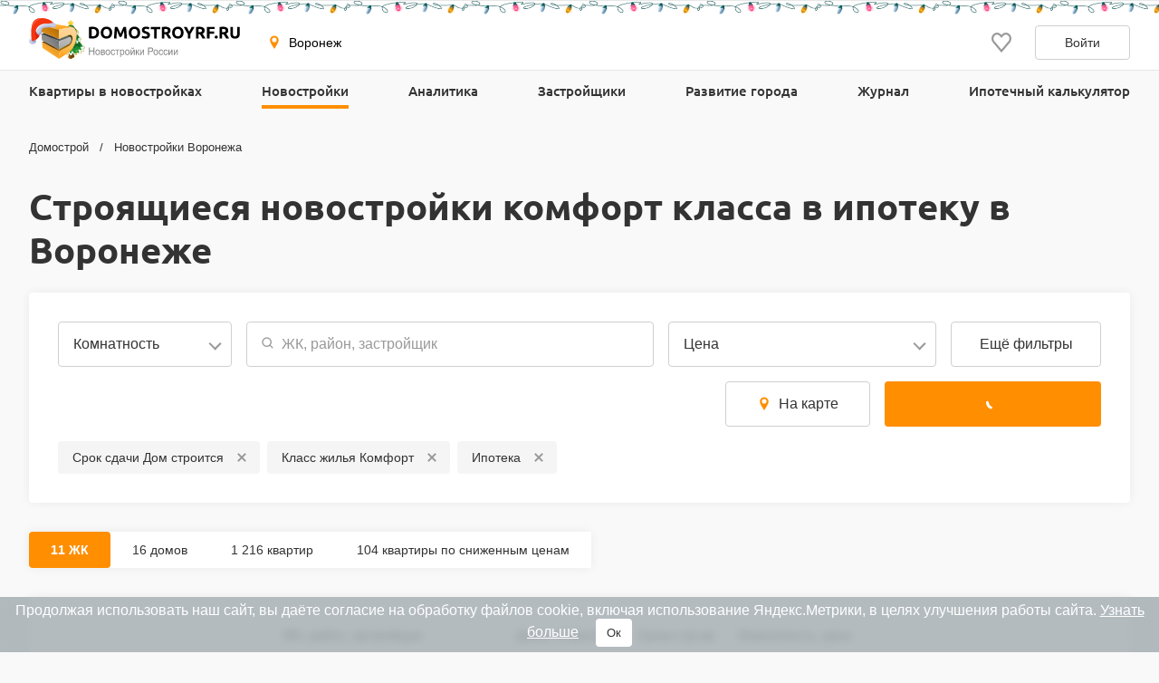

--- FILE ---
content_type: text/html; charset=UTF-8
request_url: https://voronezh.domostroyrf.ru/novostroyki/stroyashiesya/v-ipoteku/komfort-klass
body_size: 23659
content:

<!DOCTYPE html>
<html lang="ru">
<head>
    <meta charset="utf-8">
    <meta http-equiv="x-ua-compatible" content="ie=edge">
    <meta name="format-detection" content="telephone=no">
    <meta name="viewport"
          content="width=device-width, initial-scale=1, maximum-scale=2, minimum-scale=1, shrink-to-fit=no, user-scalable=1">
    <meta name="csrf-param" content="_csrf">
<meta name="csrf-token" content="LuHzF_fxhr3pDBZcS4nWV3gtyPxu9HpUUtZivBOFtCZ0srZVhMnT6b8-JQh4454COXX4vQ-CQxkrolH9PvfmYg==">
    <title>Строящиеся новостройки комфорт класса Воронежа в ипотеку цены от застройщика</title>
    <link rel="shortcut icon" href="/favicon.ico">
    <link rel="apple-touch-icon" sizes="180x180" href="/apple-touch-icon.png">
    <link rel="manifest" href="/images/favicons/site.webmanifest">
    <link rel="mask-icon" href="/images/favicons/safari-pinned-tab.svg" color="#ff9900">
    <meta name="robots" content="max-image-preview:large">
    <meta name="msapplication-TileColor" content="#9f00a7">
    <meta name="theme-color" content="#ffffff">



    <script>    window.addEventListener('error', function (event) {        if (!event.isTrusted) {            return;        }        var data = new FormData();        data.append('url', window.location);        data.append('message', event.message);        data.append('type', event.type);        var filename = event.filename;        var line = event.lineno;        var col = event.colno;        if (event.error && event.error.stack) {            data.append('stack', event.error.stack);            /*var match = event.error.stack.match(new RegExp('(https://[^:]+):([0-9]+):([0-9]+)'));            if (match) {                filename = match[1];                line = parseInt(match[2]);                col = parseInt(match[3]);            }*/        }        data.append('filename', filename);        data.append('line', line);        data.append('col', col);        if (event.explicitOriginalTarget            && (event.explicitOriginalTarget !== window)        ) {            var element = event.explicitOriginalTarget;            data.append('element', JSON.stringify({'tag': element.tagName, 'id': element.id, 'className': element.className}));        }        if ('sendBeacon' in navigator) {            navigator.sendBeacon("/js-error", data);        } else {            var request = new XMLHttpRequest();            request.open("POST", "/js-error");            request.send(data);        }                event.stopImmediatePropagation();    });</script>

    <script>
        window.appConfig = {
            regionFolder: ''
        };
    </script>

    
    
    
            <meta name="google-site-verification" content="Pmpp0u_joQXZ7rocIG_YyGs8bC0AP0mQwUj3mCVtJNc" />
    
    

    <meta name="description" content="➔ 11 жилых комплексов комфорт класса в Воронеже с планировками, фото строительства, акциями! ➔ Квартиры в ипотеку в строящехся новостройке комфорт класса по цене от 2,8 млн ₽ и 86 900 ₽ за м².">
<meta name="keywords" content="строящиеся новостройки комфорт класса в ипотеку от застройщика, жилые комплексы комфорт класса в ипотеку, строящиеся новостройки комфорт класса в ипотеку в воронеже от застройщика, жилые комплексы комфорт класса воронежа">
<meta property="og:url" content="https://voronezh.domostroyrf.ru/novostroyki/stroyashiesya/v-ipoteku/komfort-klass">
<meta property="og:image" content="https://voronezh.domostroyrf.ru/images/logo.svg">
<meta property="og:site_name" content="Domostroyrf.ru">
<meta property="og:type" content="website">
<meta property="og:title" content="Строящиеся новостройки комфорт класса Воронежа в ипотеку цены от застройщика">
<meta property="og:description" content="➔ 11 жилых комплексов комфорт класса в Воронеже с планировками, фото строительства, акциями! ➔ Квартиры в ипотеку в строящехся новостройке комфорт класса по цене от 2,8 млн ₽ и 86 900 ₽ за м².">
<link href="https://voronezh.domostroyrf.ru/novostroyki/stroyashiesya/v-ipoteku/komfort-klass" rel="canonical">
<link href="/dist/css/image-viewer.css?v=1768483636" rel="stylesheet">
<link href="/assets/13de3208/slick.css?v=1748599222" rel="stylesheet">
<link href="/assets/13de3208/slick-theme.css?v=1748599222" rel="stylesheet">
<link href="/dist/css/autocomplete.css?v=1768483636" rel="stylesheet">
<link href="/dist/css/auth.css?v=1768483636" rel="stylesheet">
<link href="/dist/css/common.css?v=1768483636" rel="stylesheet">
<link href="/dist/css/search.css?v=1768483636" rel="stylesheet">
<link href="/dist/css/search-district.css?v=1768483636" rel="stylesheet">
<link href="/dist/css/search-cottage-village.css?v=1768483636" rel="stylesheet">
<style>#cookie-consent{
                    display: none; 
                    backdrop-filter: blur(5px);
                    position: fixed; 
                    bottom: 0; 
                    left: 0; 
                    right: 0; 
                    background: #939fa4b3; 
                    color: #fff; 
                    padding: 6px; 
                    z-index: 9999; 
                    text-align: center;
                }
                
                #cookie-accept{
                            margin-left: 15px; 
                            background: #fff; 
                            color: #333; 
                            border: none; 
                            padding: 8px 12px; 
                            border-radius: 4px;
                            cursor: pointer;
                }
                
                 @media only screen and (max-width: 767px) {
                  #cookie-consent{  font-size:11px;}
                  #cookie-accept{  font-size:11px;padding: 3px 14px; }
                }
       
        </style>
<script src="https://ajax.googleapis.com/ajax/libs/jquery/2.1.1/jquery.min.js"></script>
<script src="https://cdnjs.cloudflare.com/ajax/libs/jquery.inputmask/3.3.4/jquery.inputmask.bundle.min.js"></script></head>
<body>

    <div style="display: none"><svg xmlns="http://www.w3.org/2000/svg" style="display: none; position:absolute; width: 0; height: 0;"><defs><defs><clipPath id="a"><path fill="#fff" d="M0 0h20v20H0z"/></clipPath><clipPath id="a"><path fill="#fff" d="M0 0h12v16H0z"/></clipPath><clipPath id="a"><path fill="#fff" transform="translate(30 30)" d="M0 0h72v72H0z"/></clipPath><clipPath id="a"><path fill="#fff" d="M0 0h88v88H0z"/></clipPath><clipPath id="a"><path fill="#fff" transform="translate(20 22)" d="M0 0h70v75H0z"/></clipPath><clipPath id="a"><path fill="#fff" d="M0 0h16v16H0z"/></clipPath><clipPath id="a"><path fill="#fff" transform="translate(0 .5)" d="M0 0h14v15H0z"/></clipPath><clipPath id="a"><path fill="#fff" d="M0 0h100v29H0z"/></clipPath><clipPath id="a"><path fill="#fff" d="M0 0h32v32H0z"/></clipPath><clipPath id="a"><path fill="#fff" d="M0 0h24v24H0z"/></clipPath><clipPath id="a"><path fill="#fff" d="M0 0h24v24H0z"/></clipPath></defs></defs><symbol id="svg-icon-mail" viewBox="0 0 21 20"><path fill-rule="evenodd" clip-rule="evenodd" d="M18.833 3.75H2.167a.417.417 0 0 0-.417.417v11.666c0 .23.187.417.417.417h16.666c.23 0 .417-.186.417-.417V4.167a.417.417 0 0 0-.417-.417zM2.167 2.5C1.247 2.5.5 3.246.5 4.167v11.666c0 .92.746 1.667 1.667 1.667h16.666c.92 0 1.667-.746 1.667-1.667V4.167c0-.92-.746-1.667-1.667-1.667H2.167z"/><path fill-rule="evenodd" clip-rule="evenodd" d="M8.959 11.11L.913 3.796l.84-.925L9.8 10.185a1.042 1.042 0 0 0 1.402 0l8.045-7.314.841.925-8.045 7.314a2.292 2.292 0 0 1-3.083 0z"/></symbol><symbol id="svg-icon-phone2" viewBox="0 0 16 16"><path d="M14.667 11.28v2a1.332 1.332 0 0 1-1.453 1.333 13.193 13.193 0 0 1-5.754-2.047 13 13 0 0 1-4-4 13.193 13.193 0 0 1-2.046-5.78A1.333 1.333 0 0 1 2.74 1.333h2A1.333 1.333 0 0 1 6.074 2.48a8.56 8.56 0 0 0 .466 1.873 1.333 1.333 0 0 1-.3 1.407l-.846.846a10.667 10.667 0 0 0 4 4l.846-.846a1.333 1.333 0 0 1 1.407-.3 8.56 8.56 0 0 0 1.873.466 1.333 1.333 0 0 1 1.147 1.354z"/></symbol><symbol id="svg-icon-filter" viewBox="0 0 24 24"><path d="M9 5a1 1 0 1 0 0 2 1 1 0 0 0 0-2zM6.17 5a3.001 3.001 0 0 1 5.66 0H19a1 1 0 1 1 0 2h-7.17a3 3 0 0 1-5.66 0H5a1 1 0 0 1 0-2h1.17zM15 11a1 1 0 1 0 0 2 1 1 0 0 0 0-2zm-2.83 0a3 3 0 0 1 5.66 0H19a1 1 0 0 1 0 2h-1.17a3 3 0 0 1-5.66 0H5a1 1 0 1 1 0-2h7.17zM9 17a1 1 0 1 0 0 2 1 1 0 0 0 0-2zm-2.83 0a3 3 0 0 1 5.66 0H19a1 1 0 0 1 0 2h-7.17a3 3 0 0 1-5.66 0H5a1 1 0 1 1 0-2h1.17z" fill="#999"/></symbol><symbol id="svg-icon-geo" viewBox="0 0 16 16"><path d="M7.973.51a4.83 4.83 0 0 0-4.83 4.831c0 2.667 4.83 9.658 4.83 9.658s4.83-6.99 4.83-9.658a4.83 4.83 0 0 0-4.83-4.83zm0 7.118a2.541 2.541 0 1 1-.001-5.082 2.541 2.541 0 0 1 .001 5.082z"/></symbol><symbol id="svg-icon-search" viewBox="0 0 16 16"><path d="M6.667 12a5.3 5.3 0 0 0 3.264-1.125l2.931 2.93.943-.942-2.93-2.931A5.302 5.302 0 0 0 12 6.667a5.34 5.34 0 0 0-5.333-5.334 5.34 5.34 0 0 0-5.333 5.334A5.34 5.34 0 0 0 6.667 12zm0-9.333c2.206 0 4 1.794 4 4s-1.794 4-4 4-4-1.794-4-4 1.794-4 4-4z" fill="#999"/></symbol><symbol id="svg-icon-sale" viewBox="0 0 20 20"><path d="M8.888 19.26c-.209-.234-.445-.5-.625-.534-.291.012-.573.103-.817.262l.006-.004a2.37 2.37 0 0 1-.962.315l-.01.001h-.008a.796.796 0 0 1-.306-.06h.005c-.409-.17-.575-.642-.733-1.1a1.714 1.714 0 0 0-.38-.744.875.875 0 0 0-.463-.084h.003c-.122 0-.25.007-.378.015a6.913 6.913 0 0 1-.409.015 1.206 1.206 0 0 1-.883-.273v.001-.002.001a1.63 1.63 0 0 1-.253-1.3l-.002.011a1.713 1.713 0 0 0-.07-.85l.003.012a1.697 1.697 0 0 0-.731-.378l-.012-.002c-.458-.16-.933-.324-1.101-.734a1.625 1.625 0 0 1 .259-1.283c.15-.244.238-.522.254-.808v-.005c-.035-.18-.297-.414-.53-.621l-.003-.004C.377 10.784 0 10.448 0 10c0-.448.375-.783.738-1.108l.003-.003c.233-.208.498-.445.533-.625a1.718 1.718 0 0 0-.262-.817l.004.006A1.628 1.628 0 0 1 .762 6.16l-.002.01c.17-.408.643-.574 1.102-.732.287-.068.537-.2.743-.38.094-.274.116-.566.065-.85l.001.01a1.641 1.641 0 0 1 .259-1.296l-.004.006a1.208 1.208 0 0 1 .887-.27h-.005c.133 0 .27.007.408.014.129.008.257.015.379.015a.877.877 0 0 0 .46-.083c.18-.205.312-.455.377-.732l.003-.011v-.003c.16-.458.325-.93.733-1.099a.78.78 0 0 1 .3-.058h.01c.363.037.692.15.983.322l-.012-.006c.24.158.52.247.808.259h.003c.18-.035.414-.297.622-.53l.003-.003.003-.004C9.215.374 9.551 0 10 0c.449 0 .784.376 1.11.74v.002c.21.233.446.498.626.533.289-.013.57-.103.812-.26h-.002l.007-.003-.005.002c.294-.172.621-.278.96-.312l.01-.001h.008c.109 0 .212.022.306.06L13.826.76c.41.17.575.643.734 1.102.067.287.199.537.38.743.143.07.304.098.464.083H15.4c.122 0 .25-.008.379-.015.138-.007.276-.015.408-.015a1.21 1.21 0 0 1 .883.272l.002.002-.001-.001a1.636 1.636 0 0 1 .253 1.3l.001-.011c-.049.285-.024.578.071.85l-.003-.01c.204.18.455.312.731.376l.012.002.003.001c.457.16.93.325 1.099.733a1.636 1.636 0 0 1-.259 1.283c-.151.242-.24.518-.256.803v.005c.034.18.297.415.53.622l.003.003c.367.328.744.664.744 1.113 0 .449-.377.786-.742 1.112l-.003.003c-.233.207-.495.442-.53.622.018.302.113.58.263.818l-.005-.008a1.624 1.624 0 0 1 .255 1.292l.001-.01c-.169.41-.643.574-1.101.732-.276.064-.531.195-.744.38a1.686 1.686 0 0 0-.065.85l-.001-.01a1.642 1.642 0 0 1-.259 1.295l.004-.005a1.208 1.208 0 0 1-.886.271h.005c-.133 0-.27-.007-.408-.015a6.632 6.632 0 0 0-.379-.015.87.87 0 0 0-.46.084c-.184.21-.313.46-.377.731l-.002.012-.002.003c-.16.457-.325.93-.732 1.099a.782.782 0 0 1-.3.058h-.01a2.393 2.393 0 0 1-.982-.323l.01.006a1.575 1.575 0 0 0-.807-.258h-.003c-.18.035-.414.297-.622.53l-.003.003-.008.01c-.327.362-.66.732-1.107.732-.448 0-.783-.373-1.108-.736l-.004-.005z" fill="#219653"/><path d="M14.375 5.625l-8.75 8.75" stroke="#fff" stroke-width="1.2" stroke-linecap="round" stroke-linejoin="round"/><path d="M6.562 8.125a1.562 1.562 0 1 0 0-3.125 1.562 1.562 0 0 0 0 3.125z" stroke="#fff" stroke-width="1.2" stroke-linecap="round" fill="#219653" stroke-linejoin="round"/><path d="M13.438 15a1.562 1.562 0 1 0 0-3.125 1.562 1.562 0 0 0 0 3.125z" stroke="#fff" stroke-width="1.2" stroke-linecap="round" fill="#219653" stroke-linejoin="round"/></symbol><symbol id="svg-icon-roller" viewBox="0 0 29 29"><circle cx="14.5" cy="14.5" r="14.5" fill="#E6880A"/><path d="M20 11V8c0-.265-.102-.52-.282-.707A.945.945 0 0 0 19.037 7H7.963c-.255 0-.5.105-.681.293A1.02 1.02 0 0 0 7 8v3c0 .265.101.52.282.707.18.188.426.293.681.293h11.074c.255 0 .5-.105.681-.293A1.02 1.02 0 0 0 20 11zM7.963 8h11.074v3H7.963V8z" fill="#fff"/><path d="M21.5 10H21v2.82l-6.65 1.905a.5.5 0 0 0-.26.17.416.416 0 0 0-.09.278V16h-1v6.103c0 .238.105.466.293.634.187.169.442.263.707.263h1c.265 0 .52-.095.707-.263a.852.852 0 0 0 .293-.634V16h-1v-.5l6.65-1.914a.5.5 0 0 0 .26-.17.416.416 0 0 0 .09-.278v-2.69a.426.426 0 0 0-.147-.317.53.53 0 0 0-.354-.131zM15 22.103h-1v-5.379h1v5.38z" fill="#fff"/></symbol><symbol id="svg-icon-key1" viewBox="0 0 29 29"><circle cx="14.5" cy="14.5" r="14.5" fill="#096BEB"/><path fill-rule="evenodd" clip-rule="evenodd" d="M18.106 7.099a4.861 4.861 0 0 1 3.691 3.384c.231.775.265 1.596.1 2.388a4.908 4.908 0 0 1-1.705 2.76 4.923 4.923 0 0 1-3.056 1.096c-.47 0-.937-.067-1.387-.203l-.858 1.004-.407.188h-1.046v1.606l-.537.536h-1.61v1.607l-.536.535H7.536L7 21.465v-2.471l.157-.378 5.337-5.328a4.775 4.775 0 0 1-.215-1.505 4.842 4.842 0 0 1 1.81-3.71 4.862 4.862 0 0 1 4.017-.975zm1.414 7.711a3.82 3.82 0 0 0 1.33-2.147l.004.005a3.786 3.786 0 0 0-1.023-3.474 3.803 3.803 0 0 0-3.475-1.036 3.838 3.838 0 0 0-3.004 3.641c-.01.489.075.973.256 1.425l-.118.582-5.417 5.41v1.713h2.146v-1.607l.536-.535h1.61V17.18l.536-.535h1.336l.94-1.088.602-.15c.434.169.896.255 1.362.255a3.833 3.833 0 0 0 2.38-.852zm-.899-2.926a1.07 1.07 0 0 0-1.098-1.674 1.075 1.075 0 0 0-.685.485 1.07 1.07 0 0 0 .318 1.452 1.075 1.075 0 0 0 1.465-.263z" fill="#fff"/></symbol><symbol id="svg-icon-like" viewBox="0 0 20 20"><g clip-path="url(#a)"><path d="M9.273 3.03l.732.788.733-.786.001-.002.004-.003.013-.015.048-.052.157-.167.02-.023.306-.328c.866-.932 1.995-1.427 3.184-1.427 1.191 0 2.315.491 3.18 1.423C18.52 3.37 19.005 4.62 19 5.97v.003c0 1.331-.505 2.57-1.374 3.553-.979 1.109-2.778 3.246-4.452 5.235l-.501.596a488.997 488.997 0 0 1-2.678 3.16l-.308-.361c-.621-.729-1.46-1.727-2.363-2.806l-.434-.517-.004-.005c-1.688-2.014-3.516-4.195-4.508-5.32C1.508 8.523 1 7.289 1 5.96v-.002c-.003-1.348.484-2.598 1.353-3.534C3.215 1.496 4.343 1 5.529 1c1.188 0 2.322.5 3.19 1.433v.002l.33.353.158.17.049.053.013.015.004.003z"/></g></symbol><symbol id="svg-icon-clock-badges" viewBox="0 0 29 29"><circle cx="14.5" cy="14.5" r="14.5" fill="#EB6309"/><path fill-rule="evenodd" clip-rule="evenodd" d="M14.78 8.504a6.5 6.5 0 1 1-6.277 6.707l1.143 1.143a.5.5 0 0 0 .708-.708L8.407 13.7a.575.575 0 0 0-.814 0l-1.947 1.947a.5.5 0 0 0 .708.708l1.149-1.15a7.5 7.5 0 1 0 7.242-7.7.5.5 0 0 0 .034 1z" fill="#fff"/><path fill-rule="evenodd" clip-rule="evenodd" d="M15.5 11a.5.5 0 0 1 .5.5v3.94l-2.126 2.392a.5.5 0 1 1-.748-.664L15 15.06V11.5a.5.5 0 0 1 .5-.5z" fill="#fff"/><path fill-rule="evenodd" clip-rule="evenodd" d="M10 13a4 4 0 1 0 0-8 4 4 0 0 0 0 8zm2.361-5.155a.5.5 0 1 0-.723-.69L9.134 9.776l-.771-.808a.5.5 0 0 0-.724.691l1.08 1.13a.575.575 0 0 0 .831 0l2.813-2.944z" fill="#fff"/></symbol><symbol id="svg-icon-lock" viewBox="0 0 12 16"><g clip-path="url(#a)"><path d="M3.54 6.742c0 .07-.027.136-.077.185a.269.269 0 0 1-.187.077H2.107a.27.27 0 0 1-.188-.077.259.259 0 0 1-.078-.185v-2.53c-.012-.55.09-1.095.296-1.605.206-.511.514-.976.906-1.368.392-.392.86-.704 1.376-.917a4.279 4.279 0 0 1 3.26 0c.516.213.984.525 1.375.917.392.392.7.857.907 1.368a4.06 4.06 0 0 1 .296 1.605v2.53c0 .07-.028.136-.077.185a.269.269 0 0 1-.188.077H8.824a.27.27 0 0 1-.189-.077.259.259 0 0 1-.078-.185v-2.51a2.421 2.421 0 0 0-.168-.962 2.457 2.457 0 0 0-.536-.822 2.511 2.511 0 0 0-.82-.554 2.55 2.55 0 0 0-2.774.54c-.234.234-.419.512-.542.817a2.421 2.421 0 0 0-.177.961v2.53zM12 8.692v6.41a.882.882 0 0 1-.267.635.915.915 0 0 1-.647.263H.914a.928.928 0 0 1-.647-.263.895.895 0 0 1-.267-.635v-6.41c0-.238.096-.466.268-.635a.923.923 0 0 1 .646-.262h10.172c.243 0 .475.094.646.262a.888.888 0 0 1 .268.634zm-3.352 1.555l-.29-.286a.519.519 0 0 0-.566-.11.519.519 0 0 0-.168.11l-2.286 2.247a.215.215 0 0 1-.234.045.215.215 0 0 1-.069-.045l-.617-.593a.532.532 0 0 0-.58-.114.532.532 0 0 0-.172.114l-.273.268a.518.518 0 0 0 0 .737l1.422 1.394a.525.525 0 0 0 .733 0l3.1-3.049a.506.506 0 0 0 .152-.359.499.499 0 0 0-.152-.359z" fill="#06C"/></g></symbol><symbol id="svg-icon-user" viewBox="0 0 14 16"><g clip-path="url(#a)"><path d="M7 6.5a3 3 0 1 0 0-6 3 3 0 0 0 0 6zm6.232 9H.774c-.5 0-.774-.612-.774-1.14v-.641C0 10.489 1.879 7.5 4.927 7.5h4.152C12.127 7.5 14 10.49 14 13.719v.642c.002.528-.268 1.139-.768 1.139z" fill="#06C"/></g></symbol><symbol id="svg-icon-vk-gray" viewBox="0 0 24 24"><g clip-path="url(#a)"><path d="M23.786 17.367c-.064-.108-.463-.975-2.384-2.757-2.01-1.866-1.74-1.563.681-4.79 1.475-1.965 2.065-3.165 1.88-3.678-.175-.49-1.26-.36-1.26-.36l-3.606.02s-.267-.035-.467.083c-.193.117-.318.387-.318.387s-.571 1.521-1.333 2.814c-1.607 2.73-2.25 2.873-2.513 2.704-.61-.395-.458-1.587-.458-2.433 0-2.645.4-3.748-.781-4.033-.393-.094-.681-.157-1.685-.168-1.287-.013-2.377.005-2.994.306-.411.201-.728.65-.534.675.238.032.778.146 1.065.536.37.502.357 1.633.357 1.633s.213 3.113-.497 3.5c-.487.266-1.155-.276-2.587-2.753a23.087 23.087 0 0 1-1.289-2.67s-.106-.26-.297-.4a1.495 1.495 0 0 0-.555-.224l-3.43.021s-.514.015-.703.239c-.168.2-.013.61-.013.61s2.685 6.281 5.724 9.448c2.789 2.903 5.954 2.712 5.954 2.712h1.434s.434-.048.654-.286c.204-.22.197-.63.197-.63s-.029-1.925.865-2.209c.881-.278 2.012 1.86 3.21 2.684.907.623 1.595.486 1.595.486l3.206-.045s1.677-.103.882-1.422z"/></g></symbol><symbol id="svg-icon-icc-logo" viewBox="0 0 30 30"><path fill="#9EA0A2" d="M29.949 30.053h-30v-30h30v30z"/><path fill="#FFF" d="M6.163 12.179h1.946v8.815H6.163v-8.815z"/><path fill="#FFF" d="M12.633 20.994c-.666 0-1.83-.13-2.627-1.081-.733-.864-.798-1.962-.798-3.209 0-1.049.016-2.563.997-3.577.366-.366 1.114-.948 2.695-.948h3.774v1.497h-3.143c-1.313 0-1.945.65-2.162 1.399-.134.463-.149 1.395-.149 1.662 0 .518.05 1.362.283 1.83.432.849 1.398.932 2.212.932h3.161v1.495h-4.243z"/><path fill="#FFF" d="M21.163 20.994c-.663 0-1.828-.13-2.626-1.081-.732-.864-.798-1.962-.798-3.209 0-1.049.016-2.563.997-3.577.366-.366 1.113-.948 2.694-.948h3.774v1.497h-3.143c-1.315 0-1.945.65-2.163 1.399-.132.463-.148 1.395-.148 1.662 0 .518.051 1.362.282 1.83.432.849 1.397.932 2.212.932h3.161v1.495h-4.242z"/><path fill="#479DC9" d="M8.446 9.701a1.344 1.344 0 1 1-2.688-.004 1.344 1.344 0 0 1 2.688.004z"/></symbol><symbol id="svg-icon-call" viewBox="0 0 50 50"><path fill-rule="evenodd" clip-rule="evenodd" d="M27.066.171c-.96.482-1.046 1.84-.153 2.424.138.09.812.288 1.498.44 2.1.466 3.137.808 5.019 1.659 2.694 1.217 5.077 2.91 7.302 5.187 3.211 3.287 5.317 7.238 6.299 11.82.265 1.236.33 1.39.714 1.675.614.455 1.377.412 1.874-.106.448-.467.478-.77.208-2.094-1.964-9.62-9.258-17.574-18.7-20.39C30.051.466 27.979 0 27.629 0c-.122 0-.375.077-.563.171zM8.152 3.117c-1.255.4-2.297 1.271-5.233 4.373C.815 9.713.239 10.832.043 13.073c-.278 3.186.799 7.22 3.173 11.889 1.004 1.975 1.454 2.741 2.726 4.64 4.8 7.168 11.093 12.884 18.527 16.83 4.214 2.236 7.774 3.385 11.017 3.554 2.293.12 4.33-.52 5.86-1.84.179-.156 1.304-1.284 2.5-2.508 1.98-2.026 2.21-2.298 2.587-3.048.74-1.473.742-2.787.007-4.292-.395-.81-.496-.922-4.04-4.458-3.439-3.433-3.673-3.647-4.373-3.98-1.5-.711-3.042-.642-4.496.202-.244.141-1.355 1.156-2.47 2.254l-2.025 1.997-.975-.515c-4.304-2.274-9.964-7.958-12.067-12.12l-.376-.745L17.5 19.04c2.007-2.02 2.49-2.628 2.814-3.549.437-1.243.349-2.438-.273-3.695-.32-.649-.652-1.009-3.983-4.332-3.792-3.782-4.097-4.036-5.25-4.378-.701-.208-1.953-.193-2.656.031zm2.195 2.843c.613.287 6.94 6.63 7.211 7.23.51 1.125.295 1.496-2.395 4.151-1.197 1.182-2.253 2.3-2.347 2.485-.275.541-.158 1.531.294 2.49 1.259 2.673 3.299 5.367 6.407 8.463 2.551 2.541 5.174 4.509 7.827 5.871 1.109.57 1.26.621 1.811.617.386-.003.725-.07.945-.185.189-.098 1.334-1.157 2.546-2.351 1.212-1.195 2.354-2.249 2.537-2.342.49-.249 1.347-.168 1.841.173.693.48 6.647 6.534 6.883 7a1.927 1.927 0 0 1-.002 1.77c-.211.415-3.367 3.717-4.452 4.66-1.57 1.361-3.776 1.526-7.394.55-2.644-.712-6.724-2.686-10.087-4.878-7.151-4.662-13.691-12.216-16.998-19.633-2.126-4.768-2.65-8.425-1.533-10.698.2-.41.799-1.079 2.518-2.818C7.386 7.072 8.375 6.15 8.654 6.004a1.855 1.855 0 0 1 1.693-.044zm16.251 3.32c-.67.408-.906 1.289-.517 1.925.275.45.514.572 1.698.86 2.716.66 4.894 1.903 6.75 3.848 1.746 1.831 2.933 4.033 3.455 6.41.203.922.345 1.231.693 1.504.793.622 2.066.164 2.249-.81.14-.742-.597-3.288-1.44-4.984a16.46 16.46 0 0 0-10.904-8.71c-1.188-.287-1.567-.296-1.984-.042z" fill="#fff"/></symbol></svg></div>        <div id="page-wrapper" class="page-wrapper">
            

<div  data-check-url="/check-available">
    <div class="modal-scroll-container">
        <div class="modal modal--small modal--animation" id="modal-detected-region" data-modal-scroll="true">
            <div class="modal__header">
                <h5 class="h5 modal__title">Выбор города</h5>
                <div class="modal__close modal__discard"></div>
            </div>
            <div class="modal__content"></div>
        </div>
    </div>
</div>

<header class="header-wrapper frame-1">
    <div class="header">

        <button class="burger-button"><span class="burger-button__line"></span></button>
        <a class="header__logo" href="https://voronezh.domostroyrf.ru">
            <img class="header__logo-img" src="/images/logos/rf-dark.svg" width="247" height="40" alt="Домострой">        </a>

        <div class="header-nav-container">
            
<div class="region-select header__region">
    <button class="region-select__current region-select__current" data-modal="#modal-select-region">
        <svg class="region-select__geo-icon svg-icon svg-icon-geo"><use xlink:href='#svg-icon-geo' /></svg>        Воронеж    </button>
</div>



            <div class="mobile-main-menu-container">
                <div class="login main-menu__login"><button type="button" class="login__button" data-modal="#modal-auth"><svg class="login__icon svg-icon svg-icon-lock"><use xlink:href='#svg-icon-lock' /></svg>Вход</button><button type="button" class="login__button" data-modal="#modal-registration"><svg class="login__icon svg-icon svg-icon-user"><use xlink:href='#svg-icon-user' /></svg>Регистрация</button></div><nav class="main-menu header__menu"><ul class="main-menu__list"><li class="main-menu__item"><a class="main-menu__link" href="/kvartiry?s=1">Квартиры в новостройках</a></li>
<li class="main-menu__item"><a class="main-menu__link --active main-menu__link--submenu" href="/novostroyki">Новостройки</a>
<div class='submenu main-menu__submenu'>
    <div class='submenu__content'>
        <ul class='submenu__list'><li class="submenu__item"><a class="submenu__link --active" href="/novostroyki">Жилые комплексы</a></li>
<li class="submenu__item"><a class="submenu__link--small submenu__link" href="/doma">Дома</a></li>
<li class="submenu__item"><a class="submenu__link--small submenu__link" href="/kvartiry?s=2">Квартиры</a></li>
<li class="submenu__item"><a class="submenu__link--small submenu__link" href="/kvartiry_po_snizhennym_tsenam">Квартиры по сниженным ценам</a></li>
<li class="submenu__item"><a class="submenu__link--small submenu__link" href="/na-karte">Новостройки на карте</a></li></ul>
        <ul class='submenu__list'></ul>
        <div class='submenu__list'><ins class="submenu__banner" data-revive-block="1" data-revive-zoneid="910" data-revive-id="99976c1b4572b2c4cbd990e47b1698b3" data-exclude-sizes='["mobile","tablet","small-desktop"]'></ins></div>
    </div>
</div></li>
<li class="main-menu__item"><a class="main-menu__link" href="/analitika">Аналитика</a></li>
<li class="main-menu__item"><a class="main-menu__link" href="/zastroyshhiki">Застройщики</a></li>
<li class="main-menu__item"><a class="main-menu__link main-menu__link--submenu" href="/plan-zastroyki">Развитие города</a>
<div class='submenu main-menu__submenu'>
    <div class='submenu__content'>
        <ul class='submenu__list'><li class="submenu__item"><a class="submenu__link" href="/plan-zastroyki">Все объекты</a></li>
<li class="submenu__item"><a class="submenu__link--small submenu__link" href="/plan-zastroyki/gorodskaya-infrastruktura">Инфраструктура</a></li>
<li class="submenu__item"><a class="submenu__link--small submenu__link" href="/plan-zastroyki/transportnaya-infrastruktura">Транспорт и дороги</a></li>
<li class="submenu__item"><a class="submenu__link--small submenu__link" href="/plan-zastroyki/zhilaya-zastroyka">Жилая застройка</a></li>
<li class="submenu__item"><a class="submenu__link--small submenu__link" href="/plan-zastroyki/obekty-rekonstrukcii-i-blagoustroystva">Реконструкция и благоустройство</a></li></ul>
        <ul class='submenu__list'></ul>
        <div class='submenu__list'><ins class="submenu__banner" data-revive-block="1" data-revive-zoneid="912" data-revive-id="99976c1b4572b2c4cbd990e47b1698b3" data-exclude-sizes='["mobile","tablet","small-desktop"]'></ins></div>
    </div>
</div></li>
<li class="main-menu__item"><a class="main-menu__link main-menu__link--submenu" href="/novosti-statyi">Журнал</a>
<div class='submenu main-menu__submenu'>
    <div class='submenu__content'>
        <ul class='submenu__list'><li class="submenu__item"><a class="submenu__link" href="/novosti-statyi">Главное</a></li>
<li class="submenu__item"><a class="submenu__link--small submenu__link" href="/novosti">Рынок недвижимости</a></li>
<li class="submenu__item"><a class="submenu__link--small submenu__link" href="/novosti/novosti-zastroyshhikov">Новости застройщиков</a></li>
<li class="submenu__item"><a class="submenu__link--small submenu__link" href="/statyi/mnenie-eksperta">Мнения экспертов</a></li>
<li class="submenu__item"><a class="submenu__link--small submenu__link" href="/statyi/instrukcii">Инструкции</a></li>
<li class="submenu__item"><a class="submenu__link--small submenu__link" href="/experts" target="_blank">Эксперты и авторы</a></li></ul>
        <ul class='submenu__list'></ul>
        <div class='submenu__list'><ins class="submenu__banner" data-revive-block="1" data-revive-zoneid="913" data-revive-id="99976c1b4572b2c4cbd990e47b1698b3" data-exclude-sizes='["mobile","tablet","small-desktop"]'></ins></div>
    </div>
</div></li>
<li class="main-menu__item"><a class="main-menu__link" href="/ipotechnyy-kalkulyator">Ипотечный калькулятор</a></li></ul></nav>            </div>
        </div>

        <a class="favorite-link header__favorite-link" href="/cabinet/favorites" data-region-id="36"><svg class="favorite-link__icon svg-icon svg-icon-like"><use xlink:href='#svg-icon-like' /></svg></a>
        <button type="button" class="button button--small-height button--tertiary header__login-btn" data-modal="#modal-auth">Войти</button>    </div>
</header>




<div class="main-menu-container">
    <div class="container ">
        <div class="login main-menu__login"><button type="button" class="login__button" data-modal="#modal-auth"><svg class="login__icon svg-icon svg-icon-lock"><use xlink:href='#svg-icon-lock' /></svg>Вход</button><button type="button" class="login__button" data-modal="#modal-registration"><svg class="login__icon svg-icon svg-icon-user"><use xlink:href='#svg-icon-user' /></svg>Регистрация</button></div><nav class="main-menu header__menu"><ul class="main-menu__list"><li class="main-menu__item"><a class="main-menu__link" href="/kvartiry?s=1">Квартиры в новостройках</a></li>
<li class="main-menu__item"><a class="main-menu__link --active main-menu__link--submenu" href="/novostroyki">Новостройки</a>
<div class='submenu main-menu__submenu'>
    <div class='submenu__content'>
        <ul class='submenu__list'><li class="submenu__item"><a class="submenu__link --active" href="/novostroyki">Жилые комплексы</a></li>
<li class="submenu__item"><a class="submenu__link--small submenu__link" href="/doma">Дома</a></li>
<li class="submenu__item"><a class="submenu__link--small submenu__link" href="/kvartiry?s=2">Квартиры</a></li>
<li class="submenu__item"><a class="submenu__link--small submenu__link" href="/kvartiry_po_snizhennym_tsenam">Квартиры по сниженным ценам</a></li>
<li class="submenu__item"><a class="submenu__link--small submenu__link" href="/na-karte">Новостройки на карте</a></li></ul>
        <ul class='submenu__list'></ul>
        <div class='submenu__list'><ins class="submenu__banner" data-revive-block="1" data-revive-zoneid="910" data-revive-id="99976c1b4572b2c4cbd990e47b1698b3" data-exclude-sizes='["mobile","tablet","small-desktop"]'></ins></div>
    </div>
</div></li>
<li class="main-menu__item"><a class="main-menu__link" href="/analitika">Аналитика</a></li>
<li class="main-menu__item"><a class="main-menu__link" href="/zastroyshhiki">Застройщики</a></li>
<li class="main-menu__item"><a class="main-menu__link main-menu__link--submenu" href="/plan-zastroyki">Развитие города</a>
<div class='submenu main-menu__submenu'>
    <div class='submenu__content'>
        <ul class='submenu__list'><li class="submenu__item"><a class="submenu__link" href="/plan-zastroyki">Все объекты</a></li>
<li class="submenu__item"><a class="submenu__link--small submenu__link" href="/plan-zastroyki/gorodskaya-infrastruktura">Инфраструктура</a></li>
<li class="submenu__item"><a class="submenu__link--small submenu__link" href="/plan-zastroyki/transportnaya-infrastruktura">Транспорт и дороги</a></li>
<li class="submenu__item"><a class="submenu__link--small submenu__link" href="/plan-zastroyki/zhilaya-zastroyka">Жилая застройка</a></li>
<li class="submenu__item"><a class="submenu__link--small submenu__link" href="/plan-zastroyki/obekty-rekonstrukcii-i-blagoustroystva">Реконструкция и благоустройство</a></li></ul>
        <ul class='submenu__list'></ul>
        <div class='submenu__list'><ins class="submenu__banner" data-revive-block="1" data-revive-zoneid="912" data-revive-id="99976c1b4572b2c4cbd990e47b1698b3" data-exclude-sizes='["mobile","tablet","small-desktop"]'></ins></div>
    </div>
</div></li>
<li class="main-menu__item"><a class="main-menu__link main-menu__link--submenu" href="/novosti-statyi">Журнал</a>
<div class='submenu main-menu__submenu'>
    <div class='submenu__content'>
        <ul class='submenu__list'><li class="submenu__item"><a class="submenu__link" href="/novosti-statyi">Главное</a></li>
<li class="submenu__item"><a class="submenu__link--small submenu__link" href="/novosti">Рынок недвижимости</a></li>
<li class="submenu__item"><a class="submenu__link--small submenu__link" href="/novosti/novosti-zastroyshhikov">Новости застройщиков</a></li>
<li class="submenu__item"><a class="submenu__link--small submenu__link" href="/statyi/mnenie-eksperta">Мнения экспертов</a></li>
<li class="submenu__item"><a class="submenu__link--small submenu__link" href="/statyi/instrukcii">Инструкции</a></li>
<li class="submenu__item"><a class="submenu__link--small submenu__link" href="/experts" target="_blank">Эксперты и авторы</a></li></ul>
        <ul class='submenu__list'></ul>
        <div class='submenu__list'><ins class="submenu__banner" data-revive-block="1" data-revive-zoneid="913" data-revive-id="99976c1b4572b2c4cbd990e47b1698b3" data-exclude-sizes='["mobile","tablet","small-desktop"]'></ins></div>
    </div>
</div></li>
<li class="main-menu__item"><a class="main-menu__link" href="/ipotechnyy-kalkulyator">Ипотечный калькулятор</a></li></ul></nav>    </div>
</div>

<div class="region-select header__region" style="padding: 0" data-check-url="/check-available">
    <div class="modal-scroll-container">
        <div class="modal modal--small modal--animation" id="modal-select-region" data-modal-scroll="true">
            <div class="modal__header">
                <h5 class="h5 modal__title">Выбор города</h5>
                <div class="modal__close modal__discard"></div>
            </div>
            <div class="modal__content">
                <form id="region-select-form" action="/region/search" method="get">                <div class="search-form__group autocomplete search-form__group--input field-region-select-form-name-144b" data-url="/region/search">
<input type="text" id="region-select-form-name-144b" class="input input--middle form__control autocomplete__input" name="RegionSearch[name]" placeholder="Название города" autocomplete="off">
<div class="autocomplete__options"></div>
<svg class="search-form__icon-search autocomplete__icon svg-icon svg-icon-search"><use xlink:href='#svg-icon-search' /></svg>
</div>                </form>                <div class="region-select__main-regions">
                    <button type="button" class="region-select__city" data-region-id="52" data-href="https://www.domostroynn.ru">Нижний Новгород</button>
<button type="button" class="region-select__city" data-region-id="61" data-href="https://www.domostroydon.ru">Ростов-на-Дону</button>
<button type="button" class="region-select__city" data-region-id="36" data-href="https://voronezh.domostroyrf.ru">Воронеж</button>
<button type="button" class="region-select__city" data-region-id="63" data-href="https://samara.domostroyrf.ru">Самара</button>
<button type="button" class="region-select__city" data-region-id="23" data-href="https://krasnodar.domostroyrf.ru">Краснодар</button>
<button type="button" class="region-select__city" data-region-id="78" data-href="https://domostroyrf.ru/spb">Санкт-Петербург</button>                </div>
            </div>
        </div>
    </div>
</div>

<div id="app"></div>



            
            <div  class="search-branding block ">
    <ins class="search-branding__banner" data-revive-block="1" data-revive-zoneid="928" data-revive-id="99976c1b4572b2c4cbd990e47b1698b3" data-exclude-sizes='["mobile","tablet","small-desktop"]'></ins>    <div class="container search">
        
    <div class="">
        <ul class="breadcrumb"><li class='breadcrumb__item'><a href="/">Домострой</a></li><li class='breadcrumb__item'><a href="/novostroyki">Новостройки Воронежа</a></li></ul>    </div>
        <h1 class="h1 search__h1">Строящиеся новостройки комфорт класса в ипотеку в Воронеже</h1>
        <!--noindex-->
<form id="w0" class="form search-form search__form" action="/novostroyki" method="get" data-count-url="https://voronezh.domostroyrf.ru/search/count?tab=district" data-tags="on" autocomplete="off" data-search-form><input type="submit" class="hidden">
<div class="hide-desktop hide-tablet hide-small-desktop search-form__mobile-buttons">
    <button class="button button--tertiary button--small-width" type="button" data-modal="#filter-modal"><svg class="svg-icon svg-icon-filter"><use xlink:href='#svg-icon-filter' /></svg> Фильтры</button>
    <button type="submit" class="button button--tertiary button--small-width" formaction="/na-karte" data-map-submit><svg class="search-form__geo-icon svg-icon svg-icon-geo"><use xlink:href='#svg-icon-geo' /></svg> На карте</button></div>
<div class="hide-mobile" data-js-role="modal-scroll-container-mobile">
    <div data-js-role="modal-mobile" id="filter-modal" data-modal-scroll="true">
        <div class="modal__header hide-desktop hide-small-desktop hide-tablet" data-js-role="modal-header-mobile">
            <div class="modal__title">
                <h4 class="h4 search-additional-h4">Квартира</h4>
                <button type="button"
                        class="button button--text search-additional-modal__clear-filter"
                        data-js-role="clear-form">
                    Очистить
                </button>
                <button type="button" class="modal__close modal__discard"></button>
            </div>
        </div>
        <div data-js-role="modal-content-mobile">
            <div class="search-form__row search-form__row--inputs">
                <etc-select class="etc form__control search-form__rooms field-districtsearch-roomsnumber" placeholder="Комнатность">
<button type="button" class="button button--tertiary button--full-width etc__control" title="Комнатность">Комнатность</button>
<input type="hidden" name="DistrictSearch[roomsNumber]">
<option data-name="DistrictSearch[roomsNumber][]" data-additional-option="" data-default="" data-value="100" data-id="districtsearch-roomsnumber-100">Студия</option>
<option data-name="DistrictSearch[roomsNumber][]" data-additional-option="" data-default="" data-value="1" data-id="districtsearch-roomsnumber-1">1</option>
<option data-name="DistrictSearch[roomsNumber][]" data-additional-option="" data-default="" data-value="2" data-id="districtsearch-roomsnumber-2">2</option>
<option data-name="DistrictSearch[roomsNumber][]" data-additional-option="" data-default="" data-value="3" data-id="districtsearch-roomsnumber-3">3</option>
<option data-name="DistrictSearch[roomsNumber][]" data-additional-option="" data-default="" data-value="4" data-id="districtsearch-roomsnumber-4">4+</option>
</etc-select>
                <div class="search-form__address-wrapper">
                    <div class="search-form__group autocomplete search-form__group--input field-w0-text-cded" data-url="/search/suggest" data-name="DistrictSearch" data-tab="district">
<input type="search" id="w0-text-cded" class="input input--middle form__control autocomplete__input search-form__address" name="DistrictSearch[text]" value="" placeholder="ЖК, район, застройщик" autocomplete="off">
<div class="autocomplete__options"></div>
<svg class="search-form__icon-search autocomplete__icon svg-icon svg-icon-search"><use xlink:href='#svg-icon-search' /></svg>
</div>                </div>
                <etc-inputs class="etc form__control search-form__price etc--open-mobile etc--additional-first field-w0-price-cf13-districtsearch-price-min" placeholder="Цена" postfix=" ₽">
<button type="button" class="button button--tertiary button--full-width etc__control" title="Цена">Цена</button><div class='etc__container'><div class='etc__inputs'><input type="text" id="w0-price-cf13-districtsearch-price-min" class="input input--middle" name="DistrictSearch[price][min]" data-pretty-input="" data-max="40116691" data-js-role="from" placeholder="от 1 781 060"><input type="text" id="w0-price-cf13-districtsearch-price-max" class="input input--middle" name="DistrictSearch[price][max]" data-pretty-input="" data-max="40116691" data-js-role="to" placeholder="до 40 116 691"></div><div class='etc__additional-options'><div class="search-form__price-type-toggler field-districtsearch-pricetype">

<input type="hidden" name="DistrictSearch[priceType]" value=""><input type="radio" id="w0-priceType-cec0-districtsearch-pricetype-0" name="DistrictSearch[priceType]" value="1" checked data-min="1781060" data-max="40116691" data-postfix=" за всё" data-default><label class="search-form__price-type-label" for="w0-priceType-cec0-districtsearch-pricetype-0">За всё</label><input type="radio" id="w0-priceType-cec0-districtsearch-pricetype-1" name="DistrictSearch[priceType]" value="2" data-min="68285" data-max="282400" data-postfix=" за м²"><label class="search-form__price-type-label" for="w0-priceType-cec0-districtsearch-pricetype-1">За м²</label>
</div><button type="button" class="etc__reset button button--text">Cбросить</button></div></div>
</etc-inputs>                <button type="button" class="button button--tertiary button--small-width search-form__additional-filters hide-mobile" data-modal="#search-additional-modal">Ещё фильтры</button>            </div>
            <div class="search-form__row search-form__row--buttons hide-mobile">
                                <button type="submit" class="button button--tertiary button--small-width button--full-width search-form__map-link" formaction="/na-karte" data-map-submit><svg class="search-form__geo-icon svg-icon svg-icon-geo"><use xlink:href='#svg-icon-geo' /></svg> На карте</button>                <button type="submit" class="button button--primary button--small-width button--full-width search-form__submit" formaction="/novostroyki">Показать 11 ЖК</button>            </div>

            <div class="search-form__row search-form__row--tags ">
                <div class="search-form__tags">
                </div>
                <div class="search-form__tags-controls tags-controls">
                    <!--        <button type="button" class="tags-controls__reset button button--text">Очистить</button>-->
                    <button type="button"
                            class="tags-controls__spoiler search-form__tag search-form__tag--button tags-controls__show-more hidden">
                        Ещё 1
                    </button>
                </div>
            </div>
            <div class="search-form__tags search-form__tags--spoiler hidden">
            </div>

            <div class="modal-scroll-container" data-js-role="modal-scroll-container-desktop">
                <div class="modal modal--animation search-additional-modal modal--large modal--small-padding"
                     id="search-additional-modal" data-modal-scroll="true"
                     data-js-role="modal-desktop"
                >
                    <div class="modal__header hide-mobile">
                        <div class="modal__title">
                            <h4 class="h4 search-additional-h4">Квартира</h4>
                            <button type="button"
                                    class="button button--text search-additional-modal__clear-filter"
                                    data-js-role="clear-form">
                                Очистить
                            </button>
                        </div>
                        <button type="button" class="modal__close modal__discard"></button>
                    </div>
                    <div class="modal__content" data-js-role="modal-content-desktop">
                        <div class="search-additional">
                            <div class="search-additional__group">
                                <!-- Срок сдачи -->
                                <div class="form__group">
                                    <etc-select class="etc form__control field-districtsearch-buildend" data-tag-name="Срок сдачи" placeholder="Срок сдачи">
<button type="button" class="button button--tertiary button--full-width etc__control" title="Срок сдачи">Срок сдачи</button>
<input type="hidden" name="DistrictSearch[buildEnd]">
<option data-name="DistrictSearch[buildEnd][]" data-additional-option="" data-default="" data-value="complete" data-id="districtsearch-buildend-complete">Дом сдан</option>
<option data-checked data-name="DistrictSearch[buildEnd][]" data-additional-option="" data-default="" data-value="incomplete" data-id="districtsearch-buildend-incomplete">Дом строится</option>
<option data-name="DistrictSearch[buildEnd][]" data-additional-option="" data-default="" data-value="2026" data-id="districtsearch-buildend-2026">2026</option>
<option data-name="DistrictSearch[buildEnd][]" data-additional-option="" data-default="" data-value="2027" data-id="districtsearch-buildend-2027">2027</option>
<option data-name="DistrictSearch[buildEnd][]" data-additional-option="" data-default="" data-value="2028" data-id="districtsearch-buildend-2028">2028</option>
<option data-name="DistrictSearch[buildEnd][]" data-additional-option="" data-default="" data-value="2029" data-id="districtsearch-buildend-2029">2029</option>
</etc-select>                                </div>

                                <!-- Срок сдачи - этапы -->
                                <div class="form__group search-additional__grid-checkboxes">
                                    <div>
                                        <input type="hidden" name="DistrictSearch[start_sale]" value="0"><input type="checkbox" id="districtsearch-start_sale" class="hidden" name="DistrictSearch[start_sale]" value="1" data-content="Старт продаж"><label class="checkbox checkbox__text search-additional__checkbox" for="districtsearch-start_sale">Старт продаж</label>                                    </div>

                                    <div>
                                        <input type="hidden" name="DistrictSearch[excavation_stage]" value="0"><input type="checkbox" id="districtsearch-excavation_stage" class="hidden" name="DistrictSearch[excavation_stage]" value="1" data-content="На этапе котлована"><label class="checkbox checkbox__text search-additional__checkbox" for="districtsearch-excavation_stage">На этапе котлована</label>                                    </div>

                                </div>


                                <!-- Этаж -->
                                <div class="form__group input-group field-w0-floors-d199-districtsearch-floors-min" data-tag-name="Этаж">
<label class="input-group__label" for="w0-floors-d199-districtsearch-floors-min">Этаж</label><input type="text" id="w0-floors-d199-districtsearch-floors-min" class="input input--middle input-group__input" name="DistrictSearch[floors][min]" data-label="от" placeholder="от "><input type="text" id="w0-floors-d199-districtsearch-floors-max" class="input input--middle input-group__input" name="DistrictSearch[floors][max]" data-label="до" placeholder="до ">
</div>
                                <!--  Не первый не последний -->
                                <div class="form__group search-additional__floors-checkboxes search-additional__grid-checkboxes" data-tag-name="Этаж">
                                    <div>
                                        <input type="hidden" name="DistrictSearch[notFirstFloor]" value="0"><input type="checkbox" id="districtsearch-notfirstfloor" class="hidden" name="DistrictSearch[notFirstFloor]" value="1" data-content="не первый"><label class="checkbox checkbox__text search-additional__checkbox" for="districtsearch-notfirstfloor">Не первый</label>                                    </div>

                                    <div>
                                        <input type="hidden" name="DistrictSearch[notLastFloor]" value="0"><input type="checkbox" id="districtsearch-notlastfloor" class="hidden" name="DistrictSearch[notLastFloor]" value="1" data-content="не последний"><label class="checkbox checkbox__text search-additional__checkbox" for="districtsearch-notlastfloor">Не последний</label>                                    </div>

                                    <div>
                                        <input type="hidden" name="DistrictSearch[lastFloor]" value="0"><input type="checkbox" id="districtsearch-lastfloor" class="hidden" name="DistrictSearch[lastFloor]" value="1" data-content="последний"><label class="checkbox checkbox__text search-additional__checkbox" for="districtsearch-lastfloor">Последний</label>                                    </div>


                                </div>


                                <div class="form__group input-group field-w0-area_total-d213-districtsearch-area_total-min" data-tag-name="Общая площадь" data-postfix="м²">
<label class="input-group__label" for="w0-area_total-d213-districtsearch-area_total-min">Общая площадь</label><input type="text" id="w0-area_total-d213-districtsearch-area_total-min" class="input input--middle input-group__input" name="DistrictSearch[area_total][min]" data-label="от" placeholder="от "><input type="text" id="w0-area_total-d213-districtsearch-area_total-max" class="input input--middle input-group__input" name="DistrictSearch[area_total][max]" data-label="до" placeholder="до "><div class="input-group__postfix">м²</div>
</div>




                                <div class="form__group input-group field-w0-area_kitchen-d259-districtsearch-area_kitchen-min" data-tag-name="Площадь кухни" data-postfix="м²">
<label class="input-group__label" for="w0-area_kitchen-d259-districtsearch-area_kitchen-min">Площадь кухни</label><input type="text" id="w0-area_kitchen-d259-districtsearch-area_kitchen-min" class="input input--middle input-group__input" name="DistrictSearch[area_kitchen][min]" data-label="от" placeholder="от "><input type="text" id="w0-area_kitchen-d259-districtsearch-area_kitchen-max" class="input input--middle input-group__input" name="DistrictSearch[area_kitchen][max]" data-label="до" placeholder="до "><div class="input-group__postfix">м²</div>
</div>

                                <!--                                <div class="search-additional__group-left">-->
                                <!--                                  -->
                                <!--                                </div>-->
                                <!--                                <div class="search-additional__group-right">-->
                                <!---->
                                <!--                                 -->
                                <!---->
                                <!--                                </div>-->


                            </div>
                            <div class="search-additional__group">
                                    <div class="form__group" data-tag-name="Материал стен">
                                        <etc-select class="etc form__control field-districtsearch-wallstype" placeholder="Материал стен">
<button type="button" class="button button--tertiary button--full-width etc__control" title="Материал стен">Материал стен</button>
<input type="hidden" name="DistrictSearch[wallsType]">
<option data-name="DistrictSearch[wallsType][]" data-additional-option="" data-default="" data-value="1" data-id="districtsearch-wallstype-1">Блоки</option>
<option data-name="DistrictSearch[wallsType][]" data-additional-option="" data-default="" data-value="2" data-id="districtsearch-wallstype-2">Кирпич</option>
<option data-name="DistrictSearch[wallsType][]" data-additional-option="" data-default="" data-value="3" data-id="districtsearch-wallstype-3">Ж/б панели</option>
<option data-name="DistrictSearch[wallsType][]" data-additional-option="" data-default="" data-value="4" data-id="districtsearch-wallstype-4">Полносборные панели</option>
<option data-name="DistrictSearch[wallsType][]" data-additional-option="" data-default="" data-value="5" data-id="districtsearch-wallstype-5">Поризованный керамический блок</option>
<option data-name="DistrictSearch[wallsType][]" data-additional-option="" data-default="" data-value="6" data-id="districtsearch-wallstype-6">Объемно-блочное домостроение</option>
<option data-name="DistrictSearch[wallsType][]" data-additional-option="" data-default="" data-value="7" data-id="districtsearch-wallstype-7">Монолит</option>
</etc-select>                                    </div>
                                    <div class="form__group" data-tag-name="Класс жилья">
                                        <etc-select class="etc form__control field-districtsearch-pricesegment" placeholder="Класс жилья">
<button type="button" class="button button--tertiary button--full-width etc__control" title="Класс жилья">Класс жилья</button>
<input type="hidden" name="DistrictSearch[priceSegment]">
<option data-name="DistrictSearch[priceSegment][]" data-additional-option="" data-default="" data-value="1" data-id="districtsearch-pricesegment-1">Стандарт</option>
<option data-checked data-name="DistrictSearch[priceSegment][]" data-additional-option="" data-default="" data-value="2" data-id="districtsearch-pricesegment-2">Комфорт</option>
<option data-name="DistrictSearch[priceSegment][]" data-additional-option="" data-default="" data-value="4" data-id="districtsearch-pricesegment-4">Бизнес</option>
<option data-name="DistrictSearch[priceSegment][]" data-additional-option="" data-default="" data-value="5" data-id="districtsearch-pricesegment-5">Премиум</option>
<option data-name="DistrictSearch[priceSegment][]" data-additional-option="" data-default="" data-value="3" data-id="districtsearch-pricesegment-3">Элит</option>
</etc-select>                                    </div>
                                    <!--                        <div class="form__group" data-tag-name="Как купить">-->
                                    <!--                            -->                                    <!--                        </div>-->
                                    <div class="form__group" data-tag-name="Отделка">
                                        <etc-select class="etc form__control field-districtsearch-furnish" placeholder="Отделка">
<button type="button" class="button button--tertiary button--full-width etc__control" title="Отделка">Отделка</button>
<input type="hidden" name="DistrictSearch[furnish]">
<option data-name="DistrictSearch[furnish][]" data-additional-option="" data-default="" data-value="1" data-id="districtsearch-furnish-1">Без отделки</option>
<option data-name="DistrictSearch[furnish][]" data-additional-option="" data-default="" data-value="2" data-id="districtsearch-furnish-2">Черновая</option>
<option data-name="DistrictSearch[furnish][]" data-additional-option="" data-default="" data-value="4" data-id="districtsearch-furnish-4">Предчистовая</option>
<option data-name="DistrictSearch[furnish][]" data-additional-option="" data-default="" data-value="5" data-id="districtsearch-furnish-5">Под ключ</option>
</etc-select>                                    </div>
                                    <div class="form__group" data-tag-name="Высота потолков">
                                        <div class="form__control field-districtsearch-height">
<select id="districtsearch-height" class="select" name="DistrictSearch[height]" title="Высота потолков">
<option value="">Высота потолков</option>
<option value="2.5">от 2,5</option>
<option value="2.7">от 2,7</option>
<option value="3">от 3</option>
</select>
</div>                                    </div>
                            </div>

                            <div class="search-additional__group search-additional__group--vertical">
                                <div class="form__group">
                                    <input type="checkbox" id="districtsearch-is_duplex" class="button-checkbox__input hidden" name="DistrictSearch[is_duplex]" value="1" data-content="Двухуровневая квартира"><label class="button-checkbox" for="districtsearch-is_duplex">Двухуровневая квартира</label>
                                    <input type="checkbox" id="districtsearch-free_planning" class="button-checkbox__input hidden" name="DistrictSearch[free_planning]" value="1" data-content="Свободная планировка"><label class="button-checkbox" for="districtsearch-free_planning">Свободная планировка</label>
                                    <input type="checkbox" id="districtsearch-is_apartment" class="button-checkbox__input hidden" name="DistrictSearch[is_apartment]" value="1" data-content="Апартаменты"><label class="button-checkbox" for="districtsearch-is_apartment">Апартаменты</label>
                                    <input type="checkbox" id="districtsearch-is_suburb" class="button-checkbox__input hidden" name="DistrictSearch[is_suburb]" value="1" data-content="Пригород"><label class="button-checkbox" for="districtsearch-is_suburb">Пригород</label>
                                    
<div id="districtsearch-buyingconditions" class="search-additional__mortgage form__group field-districtsearch-buyingconditions"><input type="checkbox" id="DistrictSearch[buyingConditions][]-1" class="button-checkbox__input hidden" name="DistrictSearch[buyingConditions][]" value="1" checked data-content="Ипотека"><label class="button-checkbox" data-number="0" data-value="Ипотека" for="DistrictSearch[buyingConditions][]-1">Ипотека</label>
<input type="checkbox" id="DistrictSearch[buyingConditions][]-5" class="button-checkbox__input hidden" name="DistrictSearch[buyingConditions][]" value="5" data-content="Военная ипотека"><label class="button-checkbox" data-number="1" data-value="Военная ипотека" for="DistrictSearch[buyingConditions][]-5">Военная ипотека</label>
<input type="checkbox" id="DistrictSearch[buyingConditions][]-6" class="button-checkbox__input hidden" name="DistrictSearch[buyingConditions][]" value="6" data-content="Рассрочка"><label class="button-checkbox" data-number="2" data-value="Рассрочка" for="DistrictSearch[buyingConditions][]-6">Рассрочка</label>
<input type="checkbox" id="DistrictSearch[buyingConditions][]-7" class="button-checkbox__input hidden" name="DistrictSearch[buyingConditions][]" value="7" data-content="Семейная ипотека"><label class="button-checkbox" data-number="3" data-value="Семейная ипотека" for="DistrictSearch[buyingConditions][]-7">Семейная ипотека</label>
<input type="checkbox" id="DistrictSearch[buyingConditions][]-8" class="button-checkbox__input hidden" name="DistrictSearch[buyingConditions][]" value="8" data-content="IT ипотека"><label class="button-checkbox" data-number="4" data-value="IT ипотека" for="DistrictSearch[buyingConditions][]-8">IT ипотека</label></div>

                                    <input type="checkbox" id="districtsearch-has_promo" class="button-checkbox__input hidden" name="DistrictSearch[has_promo]" value="1" data-content="Наличие акций и скидок"><label class="button-checkbox" for="districtsearch-has_promo"><svg class="svg-icon svg-icon-sale"><use xlink:href='#svg-icon-sale' /></svg> Наличие акций и скидок</label>                                </div>
                            </div>

                            <div class="search-additional__controls">
                                <button type="button" class="button button--text search-additional__clear-filter" data-js-role="clear-form">Очистить фильтр</button>                                <button type="submit" class="button button--tertiary button--small-width search-form__map-link" formaction="/na-karte" data-map-submit><svg class="search-form__geo-icon svg-icon svg-icon-geo"><use xlink:href='#svg-icon-geo' /></svg> На карте</button>                                <button type="submit" class="button button--primary search-form__submit" formaction="/novostroyki">Показать 11 ЖК</button>                            </div>
                        </div>
                    </div>
                </div>
            </div>

            <input type="checkbox" id="districtsearch-in_region" class="hidden" name="DistrictSearch[in_region]" value="1" data-content="Воронежская область"><input type="checkbox" id="districtsearch-in_city" class="hidden" name="DistrictSearch[in_city]" value="1" data-content="Воронеж">        </div>
    </div>
</div>
</form>
<!--/noindex-->
    </div>
</div>


<ins class="banner-block" data-revive-block="1" data-revive-zoneid="933" data-revive-id="99976c1b4572b2c4cbd990e47b1698b3" data-exclude-sizes='["mobile"]'></ins>

<div class="container search">

    <div class="filter-block">
        <div id="w1" class="filter-menu search__filter-menu block nav nav-tabs"><a class="filter-menu__item filter-menu__item--active" href="/novostroyki/stroyashiesya/v-ipoteku/komfort-klass">11 ЖК</a>
<a class="filter-menu__item" href="/doma?DistrictSearch%5BbuildEnd%5D%5B%5D=incomplete&amp;DistrictSearch%5BpriceSegment%5D%5B%5D=2&amp;DistrictSearch%5BbuyingConditions%5D%5B%5D=1">16 домов</a>
<a class="filter-menu__item" href="/kvartiry/stroyashiesya/v-ipoteku/komfort-klass">1 216 квартир</a>
<a class="filter-menu__item" href="/kvartiry_po_snizhennym_tsenam/stroyashiesya/v-ipoteku/komfort-klass">104 квартиры по сниженным ценам</a></div>
        

    </div>

    <div id="w2" class="search-grid block "><div class="search-grid__row search-grid__row--header"><div></div><div class="search-grid__cell search-grid__cell--header">ЖК, район, застройщик</div><div class="search-grid__cell search-grid__cell--header">Дома, этажность</div><div class="search-grid__cell search-grid__cell--header">Сроки стр-ва</div><div class="search-grid__cell search-grid__cell--header">Комнатность, цена</div><div></div></div>
<a class="search-grid__row  search-grid__row--paid" href="/novostroyki/zhk-zhk-kompozitor"><div class="search-grid__cell search-grid__cell--img"><div class="search-grid__img-wrapper"><img class="search-grid__img" src="https://ic.cdnstroy.ru/c9bh1xhm7dmwo_flbe1g_h-376_w-550_zc-1.jpeg" width="550" height="376" alt="ЖК Композитор" loading="lazy" data-translit="zhk-kompozitor-preview"></div><div class="badge badge--photo"><button type="button" class="button button--text badge__item" data-url="/novostroyki/zhk-zhk-kompozitor#actions" data-js-role="button-link"><svg class="badge__icon svg-icon svg-icon-roller"><use xlink:href='#svg-icon-roller' /></svg><div class="badge__description" style="background-color:#E6880A">Отделка под ключ</div></button><button type="button" class="button button--text badge__item" data-url="/novostroyki/zhk-zhk-kompozitor#actions" data-js-role="button-link"><svg class="badge__icon svg-icon svg-icon-key1"><use xlink:href='#svg-icon-key1' /></svg><div class="badge__description" style="background-color:#096BEB">Ключи в этом году</div></button></div></div><div class="search-grid__cell search-grid__cell--main" data-header="ЖК, район, застройщик"><span class="search-grid__object-name">ЖК «Композитор»</span>
<span class="search-grid__address">Коминтерновский район</span>
<span class="search-grid__developer">СТЭЛ</span>
<span class="search-grid__erid">Реклама. Застройщик СК СТЭЛ<br> ИНН 3662142764. erid=2VfnxwcjVUt <br>Проектная декларация — наш.дом.рф</span>
</div><div class="search-grid__cell search-grid__cell--houses" data-header="Дома, этажность"><span class="search-grid__text">2 дома</span>
<span class="search-grid__text">16, 17 этажей</span></div><div class="search-grid__cell search-grid__cell--time" data-header="Сроки стр-ва"><span class="nowrap">3 кв. 2022</span> - <span class="nowrap">2 кв. 2026</span><div class="search-grid__green-text">Есть сданные</div></div><div class="search-grid__cell search-grid__cell--rooms" data-header="Комнатность, цена"><span class="search-grid__room hide-small-desktop hide-tablet hide-mobile" data-header-mobile="Студии" data-header-tablet="Студии" data-header="С">—</span>
<span class="search-grid__room" data-header-mobile="1-комн." data-header-tablet="1 комн." data-header="1"><button type="button" class="button button--text" data-url="/kvartiry/1-komnatnye/stroyashiesya/v-ipoteku/komfort-klass/zhk-zhk-kompozitor" data-js-role="button-link">от 4 637 400 ₽</button></span>
<span class="search-grid__room" data-header-mobile="2-комн." data-header-tablet="2 комн." data-header="2"><button type="button" class="button button--text" data-url="/kvartiry/2-komnatnye/stroyashiesya/v-ipoteku/komfort-klass/zhk-zhk-kompozitor" data-js-role="button-link">от 7 062 000 ₽</button></span>
<span class="search-grid__room hide-small-desktop hide-tablet hide-mobile" data-header-mobile="3-комн." data-header-tablet="3 комн." data-header="3">—</span>
<span class="search-grid__room hide-small-desktop hide-tablet hide-mobile" data-header-mobile="4-комн." data-header-tablet="4+ комн." data-header="4+">—</span></div><div class="search-grid__cell search-grid__cell--phone"><span class="button button--primary button--small-width button--full-width search-grid__show-phone" data-modal="ajax" data-modal-url="/request/developer?source_id=1&amp;object_id=1619" data-district_id="1619">Показать телефон</span><div class="search-grid__like favorite" data-js-role="favorite" data-url-add="/favorite/add" data-url-remove="/favorite/remove" data-type="1" data-id="1619"><svg class="search-grid__like-icon favorite__icon svg-icon svg-icon-like"><use xlink:href='#svg-icon-like' /></svg></div></div></a>
<a class="search-grid__row " href="/novostroyki/zhk-yablonevye-sady"><div class="search-grid__cell search-grid__cell--img"><div class="search-grid__img-wrapper"><img class="search-grid__img" src="https://id.cdnstroy.ru/dz17gwjwr18i6_1i6jejz_h-376_w-550_zc-1.jpeg" width="550" height="376" alt="ЖК Яблоневые сады" loading="lazy" data-translit="zhk-yablonevye-sady-preview"></div><div class="badge badge--photo"><button type="button" class="button button--text badge__item" data-url="/novostroyki/zhk-yablonevye-sady#actions" data-js-role="button-link"><svg class="badge__icon svg-icon svg-icon-roller"><use xlink:href='#svg-icon-roller' /></svg><div class="badge__description" style="background-color:#E6880A">Отделка под ключ</div></button><button type="button" class="button button--text badge__item" data-url="/novostroyki/zhk-yablonevye-sady#actions" data-js-role="button-link"><svg class="badge__icon svg-icon svg-icon-key1"><use xlink:href='#svg-icon-key1' /></svg><div class="badge__description" style="background-color:#096BEB">Ключи в этом году</div></button></div></div><div class="search-grid__cell search-grid__cell--main" data-header="ЖК, район, застройщик"><span class="search-grid__object-name">ЖК «Яблоневые сады»</span>
<span class="search-grid__address">Центральный район, ул. Загоровского,  ул. Шишкова</span>
<span class="search-grid__developer">Домостроительный Комбинат</span>
<span class="search-grid__developer">Выбор</span>
</div><div class="search-grid__cell search-grid__cell--houses" data-header="Дома, этажность"><span class="search-grid__text">27 домов</span>
<span class="search-grid__text">16,  17,  21 этаж</span></div><div class="search-grid__cell search-grid__cell--time" data-header="Сроки стр-ва"><span class="nowrap">2 кв. 2022</span> - <span class="nowrap">2 кв. 2027</span><div class="search-grid__green-text">Есть сданные</div></div><div class="search-grid__cell search-grid__cell--rooms" data-header="Комнатность, цена"><span class="search-grid__room" data-header-mobile="Студии" data-header-tablet="Студии" data-header="С"><button type="button" class="button button--text" data-url="/kvartiry/studii/stroyashiesya/v-ipoteku/komfort-klass/zhk-yablonevye-sady" data-js-role="button-link">от 5 040 910 ₽</button></span>
<span class="search-grid__room" data-header-mobile="1-комн." data-header-tablet="1 комн." data-header="1"><button type="button" class="button button--text" data-url="/kvartiry/1-komnatnye/stroyashiesya/v-ipoteku/komfort-klass/zhk-yablonevye-sady" data-js-role="button-link">от 6 618 240 ₽</button></span>
<span class="search-grid__room" data-header-mobile="2-комн." data-header-tablet="2 комн." data-header="2"><button type="button" class="button button--text" data-url="/kvartiry/2-komnatnye/stroyashiesya/v-ipoteku/komfort-klass/zhk-yablonevye-sady" data-js-role="button-link">от 8 613 000 ₽</button></span>
<span class="search-grid__room" data-header-mobile="3-комн." data-header-tablet="3 комн." data-header="3"><button type="button" class="button button--text" data-url="/kvartiry/3-komnatnye/stroyashiesya/v-ipoteku/komfort-klass/zhk-yablonevye-sady" data-js-role="button-link">от 9 072 000 ₽</button></span>
<span class="search-grid__room" data-header-mobile="4-комн." data-header-tablet="4+ комн." data-header="4+"><button type="button" class="button button--text" data-url="/kvartiry/4-5-6-komnatnye/stroyashiesya/v-ipoteku/komfort-klass/zhk-yablonevye-sady" data-js-role="button-link">от 12 581 000 ₽</button></span></div><div class="search-grid__cell search-grid__cell--phone"><span class="button button--primary button--small-width button--full-width search-grid__show-phone" data-modal="ajax" data-modal-url="/request/developer?source_id=1&amp;object_id=1549" data-district_id="1549">Показать телефон</span><div class="search-grid__like favorite" data-js-role="favorite" data-url-add="/favorite/add" data-url-remove="/favorite/remove" data-type="1" data-id="1549"><svg class="search-grid__like-icon favorite__icon svg-icon svg-icon-like"><use xlink:href='#svg-icon-like' /></svg></div></div></a>
<a class="search-grid__row " href="/novostroyki/zhk-babyakovo-novyy-kvartal"><div class="search-grid__cell search-grid__cell--img"><div class="search-grid__img-wrapper"><img class="search-grid__img" src="https://is.cdnstroy.ru/s9kyk9txoktcq_11t7vyk_h-376_w-550_zc-1.jpeg" width="550" height="376" alt="ЖК Бабяково" loading="lazy" data-translit="zhk-babyakovo-preview"></div><div class="badge badge--photo"><button type="button" class="button button--text badge__item" data-url="/novostroyki/zhk-babyakovo-novyy-kvartal#actions" data-js-role="button-link"><svg class="badge__icon svg-icon svg-icon-roller"><use xlink:href='#svg-icon-roller' /></svg><div class="badge__description" style="background-color:#E6880A">Отделка под ключ</div></button></div></div><div class="search-grid__cell search-grid__cell--main" data-header="ЖК, район, застройщик"><span class="search-grid__object-name">ЖК «Бабяково»</span>
<span class="search-grid__address">Новоусманский район</span>
<span class="search-grid__developer">ЭНКО</span>
</div><div class="search-grid__cell search-grid__cell--houses" data-header="Дома, этажность"><span class="search-grid__text">15 домов</span>
<span class="search-grid__text">10, 14 этажей</span></div><div class="search-grid__cell search-grid__cell--time" data-header="Сроки стр-ва"><span class="nowrap">3 кв. 2014</span> - <span class="nowrap">4 кв. 2026</span><div class="search-grid__green-text">Есть сданные</div></div><div class="search-grid__cell search-grid__cell--rooms" data-header="Комнатность, цена"><span class="search-grid__room" data-header-mobile="Студии" data-header-tablet="Студии" data-header="С"><button type="button" class="button button--text" data-url="/kvartiry/studii/stroyashiesya/v-ipoteku/komfort-klass/zhk-babyakovo-novyy-kvartal" data-js-role="button-link">от 3 022 844 ₽</button></span>
<span class="search-grid__room" data-header-mobile="1-комн." data-header-tablet="1 комн." data-header="1"><button type="button" class="button button--text" data-url="/kvartiry/1-komnatnye/stroyashiesya/v-ipoteku/komfort-klass/zhk-babyakovo-novyy-kvartal" data-js-role="button-link">от 2 802 734 ₽</button></span>
<span class="search-grid__room" data-header-mobile="2-комн." data-header-tablet="2 комн." data-header="2"><button type="button" class="button button--text" data-url="/kvartiry/2-komnatnye/stroyashiesya/v-ipoteku/komfort-klass/zhk-babyakovo-novyy-kvartal" data-js-role="button-link">от 5 192 280 ₽</button></span>
<span class="search-grid__room" data-header-mobile="3-комн." data-header-tablet="3 комн." data-header="3"><button type="button" class="button button--text" data-url="/kvartiry/3-komnatnye/stroyashiesya/v-ipoteku/komfort-klass/zhk-babyakovo-novyy-kvartal" data-js-role="button-link">от 8 310 659 ₽</button></span>
<span class="search-grid__room hide-small-desktop hide-tablet hide-mobile" data-header-mobile="4-комн." data-header-tablet="4+ комн." data-header="4+">—</span></div><div class="search-grid__cell search-grid__cell--phone"><span class="button button--primary button--small-width button--full-width search-grid__show-phone" data-modal="ajax" data-modal-url="/request/developer?source_id=1&amp;object_id=354" data-district_id="354">Показать телефон</span><div class="search-grid__like favorite" data-js-role="favorite" data-url-add="/favorite/add" data-url-remove="/favorite/remove" data-type="1" data-id="354"><svg class="search-grid__like-icon favorite__icon svg-icon svg-icon-like"><use xlink:href='#svg-icon-like' /></svg></div></div></a>
<a class="search-grid__row " href="/novostroyki/zhk-zhk-bunin"><div class="search-grid__cell search-grid__cell--img"><div class="search-grid__img-wrapper"><img class="search-grid__img" src="https://ii.cdnstroy.ru/ivrd6wcz3o3uc_177wrx4_h-376_w-550_zc-1.jpeg" width="550" height="376" alt="ЖК Бунин" loading="lazy" data-translit="zhk-bunin-preview"></div><div class="badge badge--photo"><button type="button" class="button button--text badge__item" data-url="/novostroyki/zhk-zhk-bunin#actions" data-js-role="button-link"><svg class="badge__icon svg-icon svg-icon-roller"><use xlink:href='#svg-icon-roller' /></svg><div class="badge__description" style="background-color:#E6880A">Отделка под ключ</div></button></div></div><div class="search-grid__cell search-grid__cell--main" data-header="ЖК, район, застройщик"><span class="search-grid__object-name">ЖК «Бунин»</span>
<span class="search-grid__address">Центральный район, ул. Шишкова,140Б</span>
<span class="search-grid__developer">Воронежская Девелоперская Компания</span>
</div><div class="search-grid__cell search-grid__cell--houses" data-header="Дома, этажность"><span class="search-grid__text">3 дома</span>
<span class="search-grid__text">7-25 этажей</span></div><div class="search-grid__cell search-grid__cell--time" data-header="Сроки стр-ва"><span class="nowrap">3 кв. 2019</span> - <span class="nowrap">4 кв. 2028</span><div class="search-grid__green-text">Есть сданные</div></div><div class="search-grid__cell search-grid__cell--rooms" data-header="Комнатность, цена"><span class="search-grid__room" data-header-mobile="Студии" data-header-tablet="Студии" data-header="С"><button type="button" class="button button--text" data-url="/kvartiry/studii/stroyashiesya/v-ipoteku/komfort-klass/zhk-zhk-bunin" data-js-role="button-link">от 7 045 961 ₽</button></span>
<span class="search-grid__room" data-header-mobile="1-комн." data-header-tablet="1 комн." data-header="1"><button type="button" class="button button--text" data-url="/kvartiry/1-komnatnye/stroyashiesya/v-ipoteku/komfort-klass/zhk-zhk-bunin" data-js-role="button-link">от 6 957 692 ₽</button></span>
<span class="search-grid__room" data-header-mobile="2-комн." data-header-tablet="2 комн." data-header="2"><button type="button" class="button button--text" data-url="/kvartiry/2-komnatnye/stroyashiesya/v-ipoteku/komfort-klass/zhk-zhk-bunin" data-js-role="button-link">от 9 085 097 ₽</button></span>
<span class="search-grid__room" data-header-mobile="3-комн." data-header-tablet="3 комн." data-header="3"><button type="button" class="button button--text" data-url="/kvartiry/3-komnatnye/stroyashiesya/v-ipoteku/komfort-klass/zhk-zhk-bunin" data-js-role="button-link">от 12 110 085 ₽</button></span>
<span class="search-grid__room hide-small-desktop hide-tablet hide-mobile" data-header-mobile="4-комн." data-header-tablet="4+ комн." data-header="4+">—</span></div><div class="search-grid__cell search-grid__cell--phone"><span class="button button--primary button--small-width button--full-width search-grid__show-phone" data-modal="ajax" data-modal-url="/request/developer?source_id=1&amp;object_id=655" data-district_id="655">Показать телефон</span><div class="search-grid__like favorite" data-js-role="favorite" data-url-add="/favorite/add" data-url-remove="/favorite/remove" data-type="1" data-id="655"><svg class="search-grid__like-icon favorite__icon svg-icon svg-icon-like"><use xlink:href='#svg-icon-like' /></svg></div></div></a>
<a class="search-grid__row " href="/novostroyki/zhk-zhk-evropeyskiy"><div class="search-grid__cell search-grid__cell--img"><div class="search-grid__img-wrapper"><img class="search-grid__img" src="https://iq.cdnstroy.ru/qzvlhoulh73qt_zco7l3_h-376_w-550_zc-1.jpeg" width="550" height="376" alt="ЖК Европейский" loading="lazy" data-translit="zhk-evropeyskiy-preview"></div><div class="badge badge--photo"><button type="button" class="button button--text badge__item" data-url="/novostroyki/zhk-zhk-evropeyskiy#actions" data-js-role="button-link"><svg class="badge__icon svg-icon svg-icon-roller"><use xlink:href='#svg-icon-roller' /></svg><div class="badge__description" style="background-color:#E6880A">Отделка под ключ</div></button></div></div><div class="search-grid__cell search-grid__cell--main" data-header="ЖК, район, застройщик"><span class="search-grid__object-name">ЖК «Европейский»</span>
<span class="search-grid__address">Ленинский район, ул. Станкевича, 45</span>
<span class="search-grid__developer">Домостроительный Комбинат</span>
</div><div class="search-grid__cell search-grid__cell--houses" data-header="Дома, этажность"><span class="search-grid__text">5 домов</span>
<span class="search-grid__text">13,  25 этажей</span></div><div class="search-grid__cell search-grid__cell--time" data-header="Сроки стр-ва"><span class="nowrap">3 кв. 2016</span> - <span class="nowrap">4 кв. 2027</span><div class="search-grid__green-text">Есть сданные</div></div><div class="search-grid__cell search-grid__cell--rooms" data-header="Комнатность, цена"><span class="search-grid__room hide-small-desktop hide-tablet hide-mobile" data-header-mobile="Студии" data-header-tablet="Студии" data-header="С">—</span>
<span class="search-grid__room" data-header-mobile="1-комн." data-header-tablet="1 комн." data-header="1"><button type="button" class="button button--text" data-url="/kvartiry/1-komnatnye/stroyashiesya/v-ipoteku/komfort-klass/zhk-zhk-evropeyskiy" data-js-role="button-link">от 9 099 090 ₽</button></span>
<span class="search-grid__room" data-header-mobile="2-комн." data-header-tablet="2 комн." data-header="2"><button type="button" class="button button--text" data-url="/kvartiry/2-komnatnye/stroyashiesya/v-ipoteku/komfort-klass/zhk-zhk-evropeyskiy" data-js-role="button-link">от 13 047 840 ₽</button></span>
<span class="search-grid__room" data-header-mobile="3-комн." data-header-tablet="3 комн." data-header="3"><button type="button" class="button button--text" data-url="/kvartiry/3-komnatnye/stroyashiesya/v-ipoteku/komfort-klass/zhk-zhk-evropeyskiy" data-js-role="button-link">от 17 347 000 ₽</button></span>
<span class="search-grid__room hide-small-desktop hide-tablet hide-mobile" data-header-mobile="4-комн." data-header-tablet="4+ комн." data-header="4+">—</span></div><div class="search-grid__cell search-grid__cell--phone"><span class="button button--primary button--small-width button--full-width search-grid__show-phone" data-modal="ajax" data-modal-url="/request/developer?source_id=1&amp;object_id=348" data-district_id="348">Показать телефон</span><div class="search-grid__like favorite" data-js-role="favorite" data-url-add="/favorite/add" data-url-remove="/favorite/remove" data-type="1" data-id="348"><svg class="search-grid__like-icon favorite__icon svg-icon svg-icon-like"><use xlink:href='#svg-icon-like' /></svg></div></div></a>
<a class="search-grid__row " href="/novostroyki/zhk-zhk-ozerki"><div class="search-grid__cell search-grid__cell--img"><div class="search-grid__img-wrapper"><img class="search-grid__img" src="https://iq.cdnstroy.ru/q4wzc2iakqia1_83xrbg_h-376_w-550_zc-1.jpeg" width="550" height="376" alt="ЖК Озерки" loading="lazy" data-translit="zhk-ozerki-preview"></div><div class="badge badge--photo"><button type="button" class="button button--text badge__item" data-url="/novostroyki/zhk-zhk-ozerki#actions" data-js-role="button-link"><svg class="badge__icon svg-icon svg-icon-clock-badges"><use xlink:href='#svg-icon-clock-badges' /></svg><div class="badge__description" style="background-color:#EB6309">Старт продаж</div></button><button type="button" class="button button--text badge__item" data-url="/novostroyki/zhk-zhk-ozerki#actions" data-js-role="button-link"><svg class="badge__icon svg-icon svg-icon-roller"><use xlink:href='#svg-icon-roller' /></svg><div class="badge__description" style="background-color:#E6880A">Отделка под ключ</div></button><button type="button" class="button button--text badge__item" data-url="/novostroyki/zhk-zhk-ozerki#actions" data-js-role="button-link"><svg class="badge__icon svg-icon svg-icon-key1"><use xlink:href='#svg-icon-key1' /></svg><div class="badge__description" style="background-color:#096BEB">Ключи в этом году</div></button></div></div><div class="search-grid__cell search-grid__cell--main" data-header="ЖК, район, застройщик"><span class="search-grid__object-name">ЖК «Озерки»</span>
<span class="search-grid__address">Левобережный район, ул.Ильюшина,13</span>
<span class="search-grid__developer">Выбор</span>
</div><div class="search-grid__cell search-grid__cell--houses" data-header="Дома, этажность"><span class="search-grid__text">17, 16 этажей</span></div><div class="search-grid__cell search-grid__cell--time" data-header="Сроки стр-ва"><span class="nowrap">2 кв. 2015</span> - <span class="nowrap">3 кв. 2026</span><div class="search-grid__green-text">Есть сданные</div></div><div class="search-grid__cell search-grid__cell--rooms" data-header="Комнатность, цена"><span class="search-grid__room hide-small-desktop hide-tablet hide-mobile" data-header-mobile="Студии" data-header-tablet="Студии" data-header="С">—</span>
<span class="search-grid__room" data-header-mobile="1-комн." data-header-tablet="1 комн." data-header="1"><button type="button" class="button button--text" data-url="/kvartiry/1-komnatnye/stroyashiesya/v-ipoteku/komfort-klass/zhk-zhk-ozerki" data-js-role="button-link">от 3 638 500 ₽</button></span>
<span class="search-grid__room" data-header-mobile="2-комн." data-header-tablet="2 комн." data-header="2"><button type="button" class="button button--text" data-url="/kvartiry/2-komnatnye/stroyashiesya/v-ipoteku/komfort-klass/zhk-zhk-ozerki" data-js-role="button-link">от 4 360 200 ₽</button></span>
<span class="search-grid__room" data-header-mobile="3-комн." data-header-tablet="3 комн." data-header="3"><button type="button" class="button button--text" data-url="/kvartiry/3-komnatnye/stroyashiesya/v-ipoteku/komfort-klass/zhk-zhk-ozerki" data-js-role="button-link">от 7 028 340 ₽</button></span>
<span class="search-grid__room hide-small-desktop hide-tablet hide-mobile" data-header-mobile="4-комн." data-header-tablet="4+ комн." data-header="4+">—</span></div><div class="search-grid__cell search-grid__cell--phone"><span class="button button--primary button--small-width button--full-width search-grid__show-phone" data-modal="ajax" data-modal-url="/request/developer?source_id=1&amp;object_id=336" data-district_id="336">Показать телефон</span><div class="search-grid__like favorite" data-js-role="favorite" data-url-add="/favorite/add" data-url-remove="/favorite/remove" data-type="1" data-id="336"><svg class="search-grid__like-icon favorite__icon svg-icon svg-icon-like"><use xlink:href='#svg-icon-like' /></svg></div></div></a>
<a class="search-grid__row " href="/novostroyki/zhk-zhk-galiley"><div class="search-grid__cell search-grid__cell--img"><div class="search-grid__img-wrapper"><img class="search-grid__img" src="https://il.cdnstroy.ru/lpk22v8tko1r8_1ssnqnb_h-376_w-550_zc-1.jpeg" width="550" height="376" alt="ЖК Галилей" loading="lazy" data-translit="zhk-galiley-preview"></div><div class="badge badge--photo"><button type="button" class="button button--text badge__item" data-url="/novostroyki/zhk-zhk-galiley#actions" data-js-role="button-link"><svg class="badge__icon svg-icon svg-icon-key1"><use xlink:href='#svg-icon-key1' /></svg><div class="badge__description" style="background-color:#096BEB">Ключи в этом году</div></button></div></div><div class="search-grid__cell search-grid__cell--main" data-header="ЖК, район, застройщик"><span class="search-grid__object-name">ЖК «Галилей»</span>
<span class="search-grid__address">Ленинский район</span>
<span class="search-grid__developer">Крайс</span>
</div><div class="search-grid__cell search-grid__cell--houses" data-header="Дома, этажность"><span class="search-grid__text">3 дома</span>
<span class="search-grid__text">25 этажей</span></div><div class="search-grid__cell search-grid__cell--time" data-header="Сроки стр-ва"><span class="nowrap">2 кв. 2023</span> - <span class="nowrap">3 кв. 2026</span></div><div class="search-grid__cell search-grid__cell--rooms" data-header="Комнатность, цена"><span class="search-grid__room hide-small-desktop hide-tablet hide-mobile" data-header-mobile="Студии" data-header-tablet="Студии" data-header="С">—</span>
<span class="search-grid__room" data-header-mobile="1-комн." data-header-tablet="1 комн." data-header="1"><button type="button" class="button button--text" data-url="/kvartiry/1-komnatnye/stroyashiesya/v-ipoteku/komfort-klass/zhk-zhk-galiley" data-js-role="button-link">от 5 803 043 ₽</button></span>
<span class="search-grid__room" data-header-mobile="2-комн." data-header-tablet="2 комн." data-header="2"><button type="button" class="button button--text" data-url="/kvartiry/2-komnatnye/stroyashiesya/v-ipoteku/komfort-klass/zhk-zhk-galiley" data-js-role="button-link">от 8 906 864 ₽</button></span>
<span class="search-grid__room hide-small-desktop hide-tablet hide-mobile" data-header-mobile="3-комн." data-header-tablet="3 комн." data-header="3">—</span>
<span class="search-grid__room hide-small-desktop hide-tablet hide-mobile" data-header-mobile="4-комн." data-header-tablet="4+ комн." data-header="4+">—</span></div><div class="search-grid__cell search-grid__cell--phone"><span class="button button--primary button--small-width button--full-width search-grid__show-phone" data-modal="ajax" data-modal-url="/request/developer?source_id=1&amp;object_id=1740" data-district_id="1740">Показать телефон</span><div class="search-grid__like favorite" data-js-role="favorite" data-url-add="/favorite/add" data-url-remove="/favorite/remove" data-type="1" data-id="1740"><svg class="search-grid__like-icon favorite__icon svg-icon svg-icon-like"><use xlink:href='#svg-icon-like' /></svg></div></div></a>
<a class="search-grid__row " href="/novostroyki/zhk-gorodskie-sady"><div class="search-grid__cell search-grid__cell--img"><div class="search-grid__img-wrapper"><img class="search-grid__img" src="https://ik.cdnstroy.ru/kw5zhbwub0rkj_1gjsp8q_h-376_w-550_zc-1.jpeg" width="550" height="376" alt="ЖК Городские сады" loading="lazy" data-translit="zhk-gorodskie-sady-preview"></div><div class="badge badge--photo"><button type="button" class="button button--text badge__item" data-url="/novostroyki/zhk-gorodskie-sady#actions" data-js-role="button-link"><svg class="badge__icon svg-icon svg-icon-roller"><use xlink:href='#svg-icon-roller' /></svg><div class="badge__description" style="background-color:#E6880A">Отделка под ключ</div></button><button type="button" class="button button--text badge__item" data-url="/novostroyki/zhk-gorodskie-sady#actions" data-js-role="button-link"><svg class="badge__icon svg-icon svg-icon-key1"><use xlink:href='#svg-icon-key1' /></svg><div class="badge__description" style="background-color:#096BEB">Ключи в этом году</div></button></div></div><div class="search-grid__cell search-grid__cell--main" data-header="ЖК, район, застройщик"><span class="search-grid__object-name">ЖК «Городские сады»</span>
<span class="search-grid__address">, ул. Ломоносова,116	</span>
<span class="search-grid__developer">Воронежская Девелоперская Компания</span>
</div><div class="search-grid__cell search-grid__cell--houses" data-header="Дома, этажность"><span class="search-grid__text">3 дома</span>
<span class="search-grid__text">18 этажей</span></div><div class="search-grid__cell search-grid__cell--time" data-header="Сроки стр-ва"><span class="nowrap">2 кв. 2021</span> - <span class="nowrap">2 кв. 2027</span><div class="search-grid__green-text">Есть сданные</div></div><div class="search-grid__cell search-grid__cell--rooms" data-header="Комнатность, цена"><span class="search-grid__room" data-header-mobile="Студии" data-header-tablet="Студии" data-header="С"><button type="button" class="button button--text" data-url="/kvartiry/studii/stroyashiesya/v-ipoteku/komfort-klass/zhk-gorodskie-sady" data-js-role="button-link">от 6 365 268 ₽</button></span>
<span class="search-grid__room" data-header-mobile="1-комн." data-header-tablet="1 комн." data-header="1"><button type="button" class="button button--text" data-url="/kvartiry/1-komnatnye/stroyashiesya/v-ipoteku/komfort-klass/zhk-gorodskie-sady" data-js-role="button-link">от 6 159 780 ₽</button></span>
<span class="search-grid__room" data-header-mobile="2-комн." data-header-tablet="2 комн." data-header="2"><button type="button" class="button button--text" data-url="/kvartiry/2-komnatnye/stroyashiesya/v-ipoteku/komfort-klass/zhk-gorodskie-sady" data-js-role="button-link">от 9 222 070 ₽</button></span>
<span class="search-grid__room" data-header-mobile="3-комн." data-header-tablet="3 комн." data-header="3"><button type="button" class="button button--text" data-url="/kvartiry/3-komnatnye/stroyashiesya/v-ipoteku/komfort-klass/zhk-gorodskie-sady" data-js-role="button-link">от 14 476 370 ₽</button></span>
<span class="search-grid__room hide-small-desktop hide-tablet hide-mobile" data-header-mobile="4-комн." data-header-tablet="4+ комн." data-header="4+">—</span></div><div class="search-grid__cell search-grid__cell--phone"><span class="button button--primary button--small-width button--full-width search-grid__show-phone" data-modal="ajax" data-modal-url="/request/developer?source_id=1&amp;object_id=1267" data-district_id="1267">Показать телефон</span><div class="search-grid__like favorite" data-js-role="favorite" data-url-add="/favorite/add" data-url-remove="/favorite/remove" data-type="1" data-id="1267"><svg class="search-grid__like-icon favorite__icon svg-icon svg-icon-like"><use xlink:href='#svg-icon-like' /></svg></div></div></a>
<a class="search-grid__row " href="/novostroyki/zhk-zhk-klyuchi-klab-klyuchi-club"><div class="search-grid__cell search-grid__cell--img"><div class="search-grid__img-wrapper"><img class="search-grid__img" src="https://ih.cdnstroy.ru/hjcqsflpu5qfa_1hbp6p8_h-376_w-550_zc-1.jpeg" width="550" height="376" alt="ЖК Ключи-клаб (Ключи CLUB)" loading="lazy" data-translit="zhk-klyuchi-klab-klyuchi-club-preview"></div></div><div class="search-grid__cell search-grid__cell--main" data-header="ЖК, район, застройщик"><span class="search-grid__object-name">ЖК «Ключи-клаб» (Ключи CLUB)</span>
<span class="search-grid__address">Железнодорожный район</span>
<span class="search-grid__developer">К-Девелопмент</span>
</div><div class="search-grid__cell search-grid__cell--houses" data-header="Дома, этажность"><span class="search-grid__text">7 домов</span>
<span class="search-grid__text">9-15 этажей</span></div><div class="search-grid__cell search-grid__cell--time" data-header="Сроки стр-ва"><span class="nowrap">3 кв. 2022</span> - <span class="nowrap">3 кв. 2028</span><div class="search-grid__green-text">Есть сданные</div></div><div class="search-grid__cell search-grid__cell--rooms" data-header="Комнатность, цена"><span class="search-grid__room" data-header-mobile="Студии" data-header-tablet="Студии" data-header="С"><button type="button" class="button button--text" data-url="/kvartiry/studii/stroyashiesya/v-ipoteku/komfort-klass/zhk-zhk-klyuchi-klab-klyuchi-club" data-js-role="button-link">от 5 473 050 ₽</button></span>
<span class="search-grid__room" data-header-mobile="1-комн." data-header-tablet="1 комн." data-header="1"><button type="button" class="button button--text" data-url="/kvartiry/1-komnatnye/stroyashiesya/v-ipoteku/komfort-klass/zhk-zhk-klyuchi-klab-klyuchi-club" data-js-role="button-link">от 7 607 296 ₽</button></span>
<span class="search-grid__room" data-header-mobile="2-комн." data-header-tablet="2 комн." data-header="2"><button type="button" class="button button--text" data-url="/kvartiry/2-komnatnye/stroyashiesya/v-ipoteku/komfort-klass/zhk-zhk-klyuchi-klab-klyuchi-club" data-js-role="button-link">от 9 070 600 ₽</button></span>
<span class="search-grid__room" data-header-mobile="3-комн." data-header-tablet="3 комн." data-header="3"><button type="button" class="button button--text" data-url="/kvartiry/3-komnatnye/stroyashiesya/v-ipoteku/komfort-klass/zhk-zhk-klyuchi-klab-klyuchi-club" data-js-role="button-link">от 9 889 000 ₽</button></span>
<span class="search-grid__room hide-small-desktop hide-tablet hide-mobile" data-header-mobile="4-комн." data-header-tablet="4+ комн." data-header="4+">—</span></div><div class="search-grid__cell search-grid__cell--phone"><span class="button button--primary button--small-width button--full-width search-grid__show-phone" data-modal="ajax" data-modal-url="/request/developer?source_id=1&amp;object_id=1507" data-district_id="1507">Показать телефон</span><div class="search-grid__like favorite" data-js-role="favorite" data-url-add="/favorite/add" data-url-remove="/favorite/remove" data-type="1" data-id="1507"><svg class="search-grid__like-icon favorite__icon svg-icon svg-icon-like"><use xlink:href='#svg-icon-like' /></svg></div></div></a>
<a class="search-grid__row " href="/novostroyki/zhk-aleksandrovskiy-sad"><div class="search-grid__cell search-grid__cell--img"><div class="search-grid__img-wrapper"><img class="search-grid__img" src="https://i1.cdnstroy.ru/115tutxbxjeg7_oyje7v_h-376_w-550_zc-1.jpeg" width="550" height="376" alt="ЖК Александровский сад" loading="lazy" data-translit="zhk-aleksandrovskiy-sad-preview"></div><div class="badge badge--photo"><button type="button" class="button button--text badge__item" data-url="/novostroyki/zhk-aleksandrovskiy-sad#actions" data-js-role="button-link"><svg class="badge__icon svg-icon svg-icon-roller"><use xlink:href='#svg-icon-roller' /></svg><div class="badge__description" style="background-color:#E6880A">Отделка под ключ</div></button><button type="button" class="button button--text badge__item" data-url="/novostroyki/zhk-aleksandrovskiy-sad#actions" data-js-role="button-link"><svg class="badge__icon svg-icon svg-icon-key1"><use xlink:href='#svg-icon-key1' /></svg><div class="badge__description" style="background-color:#096BEB">Ключи в этом году</div></button></div></div><div class="search-grid__cell search-grid__cell--main" data-header="ЖК, район, застройщик"><span class="search-grid__object-name">ЖК «Александровский сад»</span>
<span class="search-grid__address">Новоусманский район</span>
<span class="search-grid__developer">Еврострой</span>
</div><div class="search-grid__cell search-grid__cell--houses" data-header="Дома, этажность"><span class="search-grid__text">20 домов</span>
<span class="search-grid__text">4, 3 этажа</span></div><div class="search-grid__cell search-grid__cell--time" data-header="Сроки стр-ва"><span class="nowrap">2 кв. 2020</span> - <span class="nowrap">2 кв. 2026</span></div><div class="search-grid__cell search-grid__cell--rooms" data-header="Комнатность, цена"><span class="search-grid__room hide-small-desktop hide-tablet hide-mobile" data-header-mobile="Студии" data-header-tablet="Студии" data-header="С">—</span>
<span class="search-grid__room" data-header-mobile="1-комн." data-header-tablet="1 комн." data-header="1"><button type="button" class="button button--text" data-url="/kvartiry/1-komnatnye/stroyashiesya/v-ipoteku/komfort-klass/zhk-aleksandrovskiy-sad" data-js-role="button-link">от 5 406 380 ₽</button></span>
<span class="search-grid__room" data-header-mobile="2-комн." data-header-tablet="2 комн." data-header="2"><button type="button" class="button button--text" data-url="/kvartiry/2-komnatnye/stroyashiesya/v-ipoteku/komfort-klass/zhk-aleksandrovskiy-sad" data-js-role="button-link">от 8 151 560 ₽</button></span>
<span class="search-grid__room" data-header-mobile="3-комн." data-header-tablet="3 комн." data-header="3"><button type="button" class="button button--text" data-url="/kvartiry/3-komnatnye/stroyashiesya/v-ipoteku/komfort-klass/zhk-aleksandrovskiy-sad" data-js-role="button-link">от 10 907 753 ₽</button></span>
<span class="search-grid__room hide-small-desktop hide-tablet hide-mobile" data-header-mobile="4-комн." data-header-tablet="4+ комн." data-header="4+">—</span></div><div class="search-grid__cell search-grid__cell--phone"><span class="button button--primary button--small-width button--full-width search-grid__show-phone" data-modal="ajax" data-modal-url="/request/developer?source_id=1&amp;object_id=1038" data-district_id="1038">Показать телефон</span><div class="search-grid__like favorite" data-js-role="favorite" data-url-add="/favorite/add" data-url-remove="/favorite/remove" data-type="1" data-id="1038"><svg class="search-grid__like-icon favorite__icon svg-icon svg-icon-like"><use xlink:href='#svg-icon-like' /></svg></div></div></a>
<a class="search-grid__row " href="/novostroyki/zhk-kvartal-45"><div class="search-grid__cell search-grid__cell--img"><div class="search-grid__img-wrapper"><img class="search-grid__img" src="https://i3.cdnstroy.ru/3mgoo8slg2hz8_zbft9y_h-376_w-550_zc-1.jpeg" width="550" height="376" alt="ЖК Квартал 45" loading="lazy" data-translit="zhk-kvartal-45-preview"></div></div><div class="search-grid__cell search-grid__cell--main" data-header="ЖК, район, застройщик"><span class="search-grid__object-name">ЖК «Квартал 45»</span>
<span class="search-grid__address">Коминтерновский район</span>
<span class="search-grid__developer">Развитие</span>
</div><div class="search-grid__cell search-grid__cell--houses" data-header="Дома, этажность"><span class="search-grid__text">7 домов</span>
<span class="search-grid__text">18 этажей</span></div><div class="search-grid__cell search-grid__cell--time" data-header="Сроки стр-ва"><span class="nowrap">2 кв. 2021</span> - <span class="nowrap">2 кв. 2028</span></div><div class="search-grid__cell search-grid__cell--rooms" data-header="Комнатность, цена"><span class="search-grid__room" data-header-mobile="Студии" data-header-tablet="Студии" data-header="С"><button type="button" class="button button--text" data-url="/kvartiry/studii/stroyashiesya/v-ipoteku/komfort-klass/zhk-kvartal-45" data-js-role="button-link">от 3 052 588 ₽</button></span>
<span class="search-grid__room" data-header-mobile="1-комн." data-header-tablet="1 комн." data-header="1"><button type="button" class="button button--text" data-url="/kvartiry/1-komnatnye/stroyashiesya/v-ipoteku/komfort-klass/zhk-kvartal-45" data-js-role="button-link">от 4 380 201 ₽</button></span>
<span class="search-grid__room" data-header-mobile="2-комн." data-header-tablet="2 комн." data-header="2"><button type="button" class="button button--text" data-url="/kvartiry/2-komnatnye/stroyashiesya/v-ipoteku/komfort-klass/zhk-kvartal-45" data-js-role="button-link">от 6 325 614 ₽</button></span>
<span class="search-grid__room" data-header-mobile="3-комн." data-header-tablet="3 комн." data-header="3"><button type="button" class="button button--text" data-url="/kvartiry/3-komnatnye/stroyashiesya/v-ipoteku/komfort-klass/zhk-kvartal-45" data-js-role="button-link">от 7 970 400 ₽</button></span>
<span class="search-grid__room" data-header-mobile="4-комн." data-header-tablet="4+ комн." data-header="4+"><button type="button" class="button button--text" data-url="/kvartiry/4-5-6-komnatnye/stroyashiesya/v-ipoteku/komfort-klass/zhk-kvartal-45" data-js-role="button-link">от 10 724 064 ₽</button></span></div><div class="search-grid__cell search-grid__cell--phone"><span class="button button--primary button--small-width button--full-width search-grid__show-phone" data-modal="ajax" data-modal-url="/request/developer?source_id=1&amp;object_id=1209" data-district_id="1209">Показать телефон</span><div class="search-grid__like favorite" data-js-role="favorite" data-url-add="/favorite/add" data-url-remove="/favorite/remove" data-type="1" data-id="1209"><svg class="search-grid__like-icon favorite__icon svg-icon svg-icon-like"><use xlink:href='#svg-icon-like' /></svg></div></div></a>

</div><h3 class="h3 search__h3">Вам также могут подойти</h3><div class="filter-menu search__filter-menu block"><a class="filter-menu__item filter-menu__item--active" href="/kottedzhnye-poselki">3 КП</a><a class="filter-menu__item" href="/kottedzhi">7 коттеджей</a><a class="filter-menu__item" href="/taunhausy">7 таунхаусов</a></div><div id="w3" class="search-grid search-grid--cottage-village block"><div class="search-grid__row search-grid__row--header"><div></div><div class="search-grid__cell search-grid__cell--header">КП, адрес, застройщик</div><div class="search-grid__cell search-grid__cell--header">Дома</div><div class="search-grid__cell search-grid__cell--header">Сроки стр-ва</div><div class="search-grid__cell search-grid__cell--header">Цена</div><div></div></div>
<a class="search-grid__row " href="/kottedzhnye-poselki/kp-nasledie"><div class="search-grid__cell search-grid__cell--img"><div class="search-grid__img-wrapper"><img class="search-grid__img" src="https://ik.cdnstroy.ru/kzh0fot45qgk7_1j62w6c_h-376_w-550_zc-1.jpeg" width="550" height="376" alt="КП Наследие" loading="lazy" data-translit="kp-nasledie-preview"></div></div><div class="search-grid__cell search-grid__cell--main" data-header="КП, адрес, застройщик"><span class="search-grid__object-name">КП «Наследие»</span>
<span class="search-grid__address">Рамонский район, Рамонский район, д.Новоподклетное</span>
<span class="search-grid__developer">Лиманская</span>
</div><div class="search-grid__cell search-grid__cell--houses" data-header="Дома"><span class="search-grid__text">58 домов</span></div><div class="search-grid__cell search-grid__cell--time" data-header="Сроки стр-ва"><span class="nowrap">1 кв. 2023</span> - <span class="nowrap">4 кв. 2027</span></div><div class="search-grid__cell search-grid__cell--price" data-header="Цена"><span class="search-grid__room" data-header="Коттеджи"><button type="button" class="button button--text" data-url="/kottedzhi?CottageVillageSearch%5Bdistrict_id%5D%5B%5D=2829" data-js-role="button-link">от 21 250 000 ₽</button></span></div><div class="search-grid__cell search-grid__cell--phone"><span class="button button--primary button--small-width button--full-width search-grid__show-phone" data-modal="ajax" data-modal-url="/request/developer?source_id=6&amp;object_id=2829" data-district_id="2829">Показать телефон</span><div class="search-grid__like favorite" data-js-role="favorite" data-url-add="/favorite/add" data-url-remove="/favorite/remove" data-type="6" data-id="2829"><svg class="search-grid__like-icon favorite__icon svg-icon svg-icon-like"><use xlink:href='#svg-icon-like' /></svg></div></div></a>
<a class="search-grid__row " href="/kottedzhnye-poselki/kp-severnaya-gardarika"><div class="search-grid__cell search-grid__cell--img"><div class="search-grid__img-wrapper"><img class="search-grid__img" src="https://i9.cdnstroy.ru/9lt3p5xpg3uq1_gdbwol_h-376_w-550_zc-1.jpeg" width="550" height="376" alt="КП Северная Гардарика" loading="lazy" data-translit="kp-severnaya-gardarika-preview"></div></div><div class="search-grid__cell search-grid__cell--main" data-header="КП, адрес, застройщик"><span class="search-grid__object-name">КП «Северная Гардарика»</span>
<span class="search-grid__address">Рамонский район</span>
<span class="search-grid__developer">Спектр</span>
</div><div class="search-grid__cell search-grid__cell--houses" data-header="Дома"><span class="search-grid__text">85 домов</span></div><div class="search-grid__cell search-grid__cell--time" data-header="Сроки стр-ва"><span class="search-grid__green-text">Сдан</span></div><div class="search-grid__cell search-grid__cell--price" data-header="Цена"><span class="search-grid__room" data-header="Таунхаусы"><button type="button" class="button button--text" data-url="/taunhausy?CottageVillageSearch%5Bdistrict_id%5D%5B%5D=922" data-js-role="button-link">от 10 500 000 ₽</button></span>
<span class="search-grid__room" data-header="Коттеджи"><button type="button" class="button button--text" data-url="/kottedzhi?CottageVillageSearch%5Bdistrict_id%5D%5B%5D=922" data-js-role="button-link">от 14 500 000 ₽</button></span></div><div class="search-grid__cell search-grid__cell--phone"><span class="button button--primary button--small-width button--full-width search-grid__show-phone" data-modal="ajax" data-modal-url="/request/developer?source_id=6&amp;object_id=922" data-district_id="922">Показать телефон</span><div class="search-grid__like favorite" data-js-role="favorite" data-url-add="/favorite/add" data-url-remove="/favorite/remove" data-type="6" data-id="922"><svg class="search-grid__like-icon favorite__icon svg-icon svg-icon-like"><use xlink:href='#svg-icon-like' /></svg></div></div></a>
<div class="search-grid__pagination"><a class="button button--tertiary button--full-width search-grid__pagination-button" href="/kottedzhnye-poselki">Посмотреть все</a></div></div><aside class="search-pages no-print block">
    <div class="search-pages__wrapper">
            <nav class="search-pages__column">
            <h3 class="h6 search-pages__heading">Удобно</h3>
            <ul class="search-pages__list">
                <li class="search-pages__list-item"><a class="link" href="/novostroyki/v-ipoteku/komfort-klass" title="Новостройки комфорт класса в ипотеку">В ипотеку</a></li><li class="search-pages__list-item"><a class="link" href="/novostroyki/v-rassrochku/komfort-klass" title="Новостройки комфорт класса в рассрочку">В рассрочку</a></li><li class="search-pages__list-item"><a class="link" href="/novostroyki/s-otdelkoy/komfort-klass" title="Новостройки комфорт класса с отделкой">С отделкой</a></li><li class="search-pages__list-item"><a class="link" href="/novostroyki/bez-otdelki/komfort-klass" title="Новостройки комфорт класса без отделки">Без отделки</a></li>            </ul>
        </nav>
            <nav class="search-pages__column">
            <h3 class="h6 search-pages__heading">В Воронеже</h3>
            <ul class="search-pages__list">
                <li class="search-pages__list-item"><a class="link" href="/novostroyki/zheleznodorozhnyy-rayon" title="Новостройки Железнодорожного района">В Железнодорожном районе</a></li><li class="search-pages__list-item"><a class="link" href="/novostroyki/kominternovskiy-rayon" title="Новостройки Коминтерновского района">В Коминтерновском районе</a></li><li class="search-pages__list-item"><a class="link" href="/novostroyki/levoberezhnyy-rayon" title="Новостройки Левобережного района">В Левобережном районе</a></li><li class="search-pages__list-item"><a class="link" href="/novostroyki/leninskiy-rayon" title="Новостройки Ленинского района">В Ленинском районе</a></li><li class="search-pages__list-item"><a class="link" href="/novostroyki/sovetskiy-rayon" title="Новостройки Советского района">В Советском районе</a></li><li class="search-pages__list-item"><a class="link" href="/novostroyki/centralnyy-rayon" title="Новостройки Центрального района">В Центральном районе</a></li>            </ul>
        </nav>
            <nav class="search-pages__column">
            <h3 class="h6 search-pages__heading">Квартиры комфорт класса</h3>
            <ul class="search-pages__list">
                <li class="search-pages__list-item"><a class="link" href="/kvartiry/studii/komfort-klass" title="Купить квартиру студию в новостройке комфорт класса">Квартиры студии</a></li><li class="search-pages__list-item"><a class="link" href="/kvartiry/1-komnatnye/komfort-klass" title="Купить однокомнатную квартиру в новостройке комфорт класса">Однокомнатные квартиры</a></li><li class="search-pages__list-item"><a class="link" href="/kvartiry/2-komnatnye/komfort-klass" title="Купить двухкомнатную квартиру в новостройке комфорт класса">Двухкомнатные квартиры</a></li><li class="search-pages__list-item"><a class="link" href="/kvartiry/3-komnatnye/komfort-klass" title="Купить трехкомнатную квартиру в новостройке комфорт класса">Трехкомнатные квартиры</a></li><li class="search-pages__list-item"><a class="link" href="/kvartiry/4-5-6-komnatnye/komfort-klass" title="Купить четырехкомнатную, пятикомнатную, шестикомнатную квартиру в новостройке комфорт класса">4+ комнатные квартиры</a></li><li class="search-pages__list-item"><a class="link" href="/kvartiry/komfort-klass" title="Купить квартиру в новостройке комфорт класса">Все квартиры Воронежа</a></li>            </ul>
        </nav>
            <nav class="search-pages__column">
            <h3 class="h6 search-pages__heading">Ещё</h3>
            <ul class="search-pages__list">
                <li class="search-pages__list-item"><a class="link" href="/novostroyki" title="Новостройки в Воронеже">Новостройки Воронежа</a></li><li class="search-pages__list-item"><a class="link" href="/kvartiry" title="Квартиры в новостройках в Воронеже">Квартиры в новостройках Воронежа</a></li><li class="search-pages__list-item"><a class="link" href="/novostroyki/voronezhskaya-oblast" title="Новостройки в Воронежской области">Новостройки Воронежской области</a></li><li class="search-pages__list-item"><a class="link" href="/kvartiry/voronezhskaya-oblast" title="Квартиры в новостройках в Воронежской области">Квартиры в новостройках Воронежской области</a></li>            </ul>
        </nav>
        </div>
</aside>
</div>

        </div>

        <div class="notifications-wrapper">

</div>        <ins class="banner-block" data-revive-block="1" data-revive-zoneid="892" data-revive-id="99976c1b4572b2c4cbd990e47b1698b3" data-exclude-sizes='["mobile"]'></ins><ins class="banner-block" data-revive-block="1" data-revive-zoneid="917" data-revive-id="99976c1b4572b2c4cbd990e47b1698b3" data-exclude-sizes='["desktop","small-desktop","tablet"]'></ins>

<footer class="footer">
    <div class="nav-footer footer__nav">

        <!-- Новостройки -->
        <nav class="nav-footer__item">
            <div class="h6 nav-footer__title">Новостройки</div><ul class="nav-footer__links"><li class="active"><a class="nav-footer__link" href="/novostroyki">Жилые комплексы</a></li>
<li><a class="nav-footer__link" href="/kvartiry">Квартиры в новостройках</a></li>
<li><a class="nav-footer__link" href="/nezhilye-pomescheniya">Нежилые помещения</a></li>
<li><a class="nav-footer__link" href="/kottedzhnye-poselki">Коттеджные поселки</a></li>
<li><a class="nav-footer__link" href="/taunhausy">Таунхаусы</a></li>
<li><a class="nav-footer__link" href="/kottedzhi">Коттеджи</a></li>
<li><a class="nav-footer__link" href="/zastroyshhiki">Каталог застройщиков</a></li></ul>
        </nav>

        <!-- Квартиры -->
        <nav class="nav-footer__item">
            <div class="h6 nav-footer__title">Квартиры</div><ul class="nav-footer__links"><li><a class="nav-footer__link" href="/kvartiry/studii">Квартиры-студии</a></li>
<li><a class="nav-footer__link" href="/kvartiry/1-komnatnye">Однокомнатные квартиры</a></li>
<li><a class="nav-footer__link" href="/kvartiry/2-komnatnye">Двухкомнатные квартиры</a></li>
<li><a class="nav-footer__link" href="/kvartiry/3-komnatnye">Трехкомнатные квартиры</a></li>
<li><a class="nav-footer__link" href="/kvartiry/4-5-6-komnatnye">4+ комнатные</a></li>
<li><a class="nav-footer__link" href="/kvartiry/s-otdelkoy">Квартиры с отделкой</a></li>
<li><a class="nav-footer__link" href="/kvartiry/nedorogo">Недорогие квартиры</a></li></ul>        </nav>

        <nav class="nav-footer__item">
            <div class="h6 nav-footer__title">Класс ЖК</div><ul class="nav-footer__links"><li><a class="nav-footer__link" href="/novostroyki/ekonom-klass">Стандарт-класс</a></li>
<li class="active"><a class="nav-footer__link" href="/novostroyki/komfort-klass">Комфорт-класс</a></li>
<li><a class="nav-footer__link" href="/novostroyki/biznes-klass">Бизнес-класс</a></li>
<li><a class="nav-footer__link" href="/novostroyki/premium-klass">Премиум-класс</a></li>
<li><a class="nav-footer__link" href="/novostroyki/elitniy-klass">Элит-класс</a></li></ul>        </nav>


        <nav class="nav-footer__item">

            <div class="h6 nav-footer__title">По готовности</div><ul class="nav-footer__links"><li><a class="nav-footer__link" href="/novostroyki/sdannye-doma">Сданные</a></li>
<li><a class="nav-footer__link" href="/novostroyki/na-etape-kotlovana">На этапе котлована</a></li>
<li><a class="nav-footer__link" href="/kvartiry/start-prodazh">Старт продаж</a></li>
<li><a class="nav-footer__link" href="/novostroyki/sdacha-2026-god">Сдача в 2026 году</a></li>
<li><a class="nav-footer__link" href="/novostroyki/sdacha-2027-god">Сдача в 2027 году</a></li>
<li><a class="nav-footer__link" href="/novostroyki/sdacha-2028-god">Сдача в 2028 году</a></li></ul>        </nav>


    </div>

    <!-- Нижний блок футера -->
    <div class="footer__border"></div>

    <div class="nav-footer footer__nav">


        <!-- Сервисы -->
        <nav class="nav-footer__item">
            <div class="h6 nav-footer__title">Сервисы</div><ul class="nav-footer__links"><li><a class="nav-footer__link" href="/plan-zastroyki">Развитие города</a></li>
<li><a class="nav-footer__link" href="/analitika">Аналитика</a></li>
<li><a class="nav-footer__link" href="/novosti-statyi">Журнал</a></li>
<li><a class="nav-footer__link" href="/na-karte">Поиск ЖК на карте</a></li>
<li><a class="nav-footer__link" href="/ipotechnyy-kalkulyator">Ипотечный калькулятор</a></li></ul>        </nav>


        <!-- Условия покупки -->
        <nav class="nav-footer__item">
            <div class="h6 nav-footer__title">Условия покупки</div><ul class="nav-footer__links"><li class="active"><a class="nav-footer__link" href="/novostroyki/v-ipoteku">Ипотека</a></li>
<li><a class="nav-footer__link" href="/novostroyki/v-rassrochku">Рассрочка</a></li></ul>        </nav>

        <!-- Соцсети -->
                    <nav class="nav-footer__item">
                <div class="h6 nav-footer__title">Соцсети</div>
                <div class="social-networks social-networks--column">
                    <a class="social-networks__item nav-footer__link" href="https://vk.com/vrn.domostroyrf" rel="nofollow noreferrer noopener" target="_blank"><svg class="social-networks__icon svg-icon svg-icon-vk-gray" alt="VK" style="height:20px"><use xlink:href='#svg-icon-vk-gray' /></svg><span class="">Vkontakte</span></a>                </div>
            </nav>
        

        <!-- Другие проекты -->
        <nav class="nav-footer__item">
            
        </nav>
    </div>

    <!-- Нижний ряд (по готовности, класс, особенности, локации) -->
    <div class="footer__border"></div>

    <div class="nav-footer footer__nav" style="grid-template-columns: 1fr">
        <!-- Метро -->
        <!--        <nav class="nav-footer__item">-->
        <!--            -->        <!--        </nav>-->

        <!-- Районы -->
        <nav class="nav-footer__item">
            <div class="h6 nav-footer__title">Районы</div>
            <div class="nav-footer__columns" style="display:grid; grid-template-columns: repeat(4, 1fr);">
                                    <ul class="nav-footer__links" style="list-style: none; padding: 0; margin: 0;">
                                                    <li>
                                <a class="nav-footer__link" href="/novostroyki/zheleznodorozhnyy-rayon">Железнодорожный район</a>
                            </li>
                                                    <li>
                                <a class="nav-footer__link" href="/novostroyki/kominternovskiy-rayon">Коминтерновский район</a>
                            </li>
                                                    <li>
                                <a class="nav-footer__link" href="/novostroyki/levoberezhnyy-rayon">Левобережный район</a>
                            </li>
                                            </ul>
                                    <ul class="nav-footer__links" style="list-style: none; padding: 0; margin: 0;">
                                                    <li>
                                <a class="nav-footer__link" href="/novostroyki/leninskiy-rayon">Ленинский район</a>
                            </li>
                                                    <li>
                                <a class="nav-footer__link" href="/novostroyki/sovetskiy-rayon">Советский район</a>
                            </li>
                                                    <li>
                                <a class="nav-footer__link" href="/novostroyki/centralnyy-rayon">Центральный район</a>
                            </li>
                                            </ul>
                            </div>
        </nav>


        <nav class="nav-footer__item">
                    </nav>

        <!--        <nav class="nav-footer__item">-->
        <!--            -->        <!--        </nav>-->
    </div>

    <div class="footer__wrapper">
        <div class="footer__item footer__block-copyright">
            <div class="footer__copyright copyright">
                <svg class="copyright__icon svg-icon svg-icon-icc-logo"><use xlink:href='#svg-icon-icc-logo' /></svg>                <div class="copyright__date">© 2007—2026 ООО «ЦИК» Воронеж, <a
                            href="tel:+7 (831) 267-10-70" class="copyright__date">+7 (831) 267-10-70</a></div>
            </div>

            <div class="footer__text">
                Сетевое издание «Новостройки России» (18+). Зарегистрировано Федеральной службой по надзору в сфере связи, информационных технологий и массовых коммуникаций (Роскомнадзор) за регистрационным номером Эл №ФС77-76508 от 2 августа 2019 г.            </div>
        </div>

        <div class="footer__item">

                            <div class="social-networks social-networks--row">
                    <a class="social-networks__item" href="https://vk.com/vrn.domostroyrf" rel="nofollow noreferrer noopener" target="_blank"><svg class="social-networks__icon svg-icon svg-icon-vk-gray" alt="VK"><use xlink:href='#svg-icon-vk-gray' /></svg><span class="social-networks__title">Vkontakte</span></a>                </div>
            
            <a class="footer__link" href="/pravovaya-informatsiya">Правовая информация</a>            <a class="footer__link" href="/reklama">Размещение информации на сайте</a>            <a class="footer__link" href="/personal-data-processing-policy">Политика обработки персональных данных</a>        </div>

        <!--        <span class="icon-sixteen-plus">--><!--</span>-->
        <div class="footer__item">
    <!--LiveInternet counter--><script type="text/javascript">
        document.write("<a href='//www.liveinternet.ru/click;domostroyrf' "+
            "target=_blank><img src='//counter.yadro.ru/hit;domostroyrf?t14.6;r"+
            escape(document.referrer)+((typeof(screen)=="undefined")?"":
            ";s"+screen.width+"*"+screen.height+"*"+(screen.colorDepth?
                screen.colorDepth:screen.pixelDepth))+";u"+escape(document.URL)+
            ";h"+escape(document.title.substring(0,150))+";"+Math.random()+
            "' alt='' title='LiveInternet: показано число просмотров за 24"+
            " часа, посетителей за 24 часа и за сегодня' "+
            "border='0' width='88' height='31'><\/a>")
    </script><!--/LiveInternet-->
    <br>
    <!-- Top.Mail.Ru logo -->
    <a target="_blank" href="https://top-fwz1.mail.ru/jump?from=3412293">
    <img src="https://top-fwz1.mail.ru/counter?id=3412293;t=609;l=1" height="40" width="88" alt="Top.Mail.Ru" style="border:0;" /></a>
    <!-- /Top.Mail.Ru logo -->
</div>    </div>
</footer>
<!--РФ-->
<script type="text/javascript" >
    var metrikaId = 53737027;
</script>




    <!-- Yandex.Metrika counter -->
    <script type="text/javascript" >
        (function(m,e,t,r,i,k,a){m[i]=m[i]||function(){(m[i].a=m[i].a||[]).push(arguments)};
            m[i].l=1*new Date();
            for (var j = 0; j < document.scripts.length; j++) {if (document.scripts[j].src === r) { return; }}
            k=e.createElement(t),a=e.getElementsByTagName(t)[0],k.async=1,k.src=r,a.parentNode.insertBefore(k,a)})
        (window, document, "script", "https://mc.yandex.ru/metrika/tag.js", "ym");

        ym(metrikaId, "init", {
            clickmap:true,
            trackLinks:true,
            accurateTrackBounce:true,
            webvisor:true
        });
    </script>
    <noscript><div><img src="https://mc.yandex.ru/watch/28192947" style="position:absolute; left:-9999px;" alt="" /></div></noscript>
    <!-- /Yandex.Metrika counter -->


<!-- Top.Mail.Ru counter -->
<script type="text/javascript">
    var _tmr = window._tmr || (window._tmr = []);
    _tmr.push({id: "3412293", type: "pageView", start: (new Date()).getTime()});
    (function (d, w, id) {
        if (d.getElementById(id)) return;
        var ts = d.createElement("script"); ts.type = "text/javascript"; ts.async = true; ts.id = id;
        ts.src = "https://top-fwz1.mail.ru/js/code.js";
        var f = function () {var s = d.getElementsByTagName("script")[0]; s.parentNode.insertBefore(ts, s);};
        if (w.opera == "[object Opera]") { d.addEventListener("DOMContentLoaded", f, false); } else { f(); }
    })(document, window, "tmr-code");
</script>
<noscript><div><img src="https://top-fwz1.mail.ru/counter?id=3412293;js=na" style="position:absolute;left:-9999px;" alt="Top.Mail.Ru" /></div></noscript>
<!-- /Top.Mail.Ru counter -->

<!-- Top.Mail.Ru counter Майти груп-->
<script type="text/javascript">
    var _tmr = window._tmr || (window._tmr = []);
    _tmr.push({id: "3669112", type: "pageView", start: (new Date()).getTime()});
    (function (d, w, id) {
        if (d.getElementById(id)) return;
        var ts = d.createElement("script"); ts.type = "text/javascript"; ts.async = true; ts.id = id;
        ts.src = "https://top-fwz1.mail.ru/js/code.js";
        var f = function () {var s = d.getElementsByTagName("script")[0]; s.parentNode.insertBefore(ts, s);};
        if (w.opera == "[object Opera]") { d.addEventListener("DOMContentLoaded", f, false); } else { f(); }
    })(document, window, "tmr-code");
</script>
<noscript><div><img src="https://top-fwz1.mail.ru/counter?id=3669112;js=na" style="position:absolute;left:-9999px;" alt="Top.Mail.Ru" /></div></noscript>
<!-- /Top.Mail.Ru counter -->




<div class="modal-scroll-container">
    <div class="modal modal--small modal--animation auth-modal" id="modal-auth" data-modal-scroll="true">
        <div class="modal__header">
            <h5 class="h5 modal__title auth-modal__title">Вход в личный кабинет</h5>
            <div class="modal__close modal__discard"></div>
        </div>
        <div class="modal__content">
            <form id="w4" class="form ajax-form" action="/user/login" method="post">
<input type="hidden" name="_csrf" value="LuHzF_fxhr3pDBZcS4nWV3gtyPxu9HpUUtZivBOFtCZ0srZVhMnT6b8-JQh4454COXX4vQ-CQxkrolH9PvfmYg==">            <div class="form__group field-loginform-email required">

<input type="text" id="loginform-email" class="input input--middle form__control" name="LoginForm[email]" placeholder="E-mail" aria-required="true">
<div class="help-block"></div>
</div>            <div class="auth-modal__password">
                <div class="form__group field-loginform-password required">

<input type="password" id="loginform-password" class="input input--middle form__control" name="LoginForm[password]" placeholder="Пароль" aria-required="true">
<div class="help-block"></div>
</div>                <button class="auth-modal__password-btn button button--text" type="button" data-modal="#modal-forgot-password">Забыли пароль?</button>
            </div>

            <div class="form__group field-loginform-favorite_type_id">

<input type="hidden" id="loginform-favorite_type_id" class="form-control" name="LoginForm[favorite_type_id]">
<div class="help-block"></div>
</div>            <div class="form__group field-loginform-favorite_id">

<input type="hidden" id="loginform-favorite_id" class="form-control" name="LoginForm[favorite_id]">
<div class="help-block"></div>
</div>
            <button type="submit" class="form__group button button--primary button--full-width">Войти</button>
            <div class="auth-modal__block">
                <span class="auth-modal__text">Нет аккаунта?</span>
                <button class="auth-modal__btn-text button button--text" type="button" data-modal="#modal-registration">Зарегистрироваться</button>
            </div>
            </form>        </div>
    </div>
</div>

<div class="modal-scroll-container">
    <div class="modal modal--small modal--animation auth-modal" id="modal-registration" modal-scroll="true">
        <div class="modal__header">
            <h5 class="h5 modal__title auth-modal__title">Регистрация</h5>
            <div class="modal__close modal__discard"></div>
        </div>
        <div class="modal__content">
            <form id="w5" class="form ajax-form" action="/user/register" method="post">
<input type="hidden" name="_csrf" value="LuHzF_fxhr3pDBZcS4nWV3gtyPxu9HpUUtZivBOFtCZ0srZVhMnT6b8-JQh4454COXX4vQ-CQxkrolH9PvfmYg==">            <div class="form__group field-registrationform-email required">

<input type="text" id="registrationform-email" class="input input--middle form__control" name="RegistrationForm[email]" placeholder="E-mail" aria-required="true">
<div class="help-block"></div>
</div>            <div class="auth-modal__password">
                <div class="form__group field-registrationform-password required">

<input type="password" id="registrationform-password" class="input input--middle form__control" name="RegistrationForm[password]" placeholder="Пароль" data-input-password aria-required="true">
<div class="help-block"></div>
</div>                <button class="auth-modal__btn-show" data-show-password type="button" tabindex="-1"></button>
            </div>
            <div class="form__group field-registrationform-favorite_type_id">

<input type="hidden" id="registrationform-favorite_type_id" class="form-control" name="RegistrationForm[favorite_type_id]">
<div class="help-block"></div>
</div>            <div class="form__group field-registrationform-favorite_id">

<input type="hidden" id="registrationform-favorite_id" class="form-control" name="RegistrationForm[favorite_id]">
<div class="help-block"></div>
</div>            <div class="form__group field-registrationform-other">

<input type="hidden" id="registrationform-other" class="form-control" name="RegistrationForm[other]" value="169827324960.96">
<div class="help-block"></div>
</div>
            <button type="submit" class="form__group button button--primary button--full-width">Зарегистрироваться</button>
            <div class="auth-modal__block">
                <span class="auth-modal__text">Уже есть аккаунт?</span>
                <button class="auth-modal__btn-text button button--text" type="button" data-modal="#modal-auth">Войти</button>
                <div class="auth-modal__border"></div>
                <div class="auth-modal__text">

                    <!-- Пользовательское соглашение -->
                    
<div class="agree-checkboxes">
        <label for="user_agree_6971538b823ef" class="d-flex flex-h-center text-muted">
        <input type="checkbox" id="user_agree_6971538b823ef" class="hidden" name="user_agree" value="1" required>        <span class="checkbox__text"><span>
            Согласен с условиями <a class="link" href='/user-agreement-rf' target='_blank'>пользовательского соглашения Domostroyrf.ru</a> </span></span>
    </label>

        <label for="user_agree_6971538b82406" class="d-flex flex-h-center text-muted">
        <input type="checkbox" id="user_agree_6971538b82406" class="hidden" name="user_personal" value="1" required>        <span class="checkbox__text"><span>
            Согласен на обработку <a class="link" href='/personal-data' target='_blank'>персональных данных</a> </span></span>
    </label>
</div>
                </div>
            </div>

            </form>        </div>
    </div>
</div>

<div class="modal-scroll-container">
    <div class="modal modal--small modal--animation auth-modal" id="modal-forgot-password">
        <div class="modal__header">
            <h5 class="h5 modal__title auth-modal__title">Восстановление пароля</h5>
            <div class="modal__close modal__discard"></div>
        </div>
        <div class="modal__content">
            <form class="form ajax-form" action="/user/send-reset-token" method="post">
<input type="hidden" name="_csrf" value="LuHzF_fxhr3pDBZcS4nWV3gtyPxu9HpUUtZivBOFtCZ0srZVhMnT6b8-JQh4454COXX4vQ-CQxkrolH9PvfmYg==">                <div class="form__group field-loginform-email required">
                    <input type="text" id="passwordresetform-email" class="input input--middle form__control" name="email" placeholder="E-mail">                    <p class="help-block"></p>
                </div>
                <button type="submit" class="button button--primary button--full-width">Выслать пароль</button>            </form>        </div>
    </div>
</div><ins class="left-banner" data-revive-block="1" data-revive-zoneid="895" data-revive-id="99976c1b4572b2c4cbd990e47b1698b3" data-exclude-sizes='["tablet","mobile"]'></ins><ins class="left-banner" data-revive-block="1" data-revive-zoneid="927" data-revive-id="99976c1b4572b2c4cbd990e47b1698b3" data-exclude-sizes='["tablet","mobile"]'></ins><div id="cookie-consent">Продолжая использовать наш сайт, вы даёте согласие на обработку файлов cookie, включая использование Яндекс.Метрики, в целях улучшения работы сайта. <a href="/cookies-policy" style="color: #fff;">Узнать больше</a> <button type="button" id="cookie-accept">Ок</button></div>        <span class="btn-feedback" data-modal="ajax" data-modal-url="/request/call-feedback"><svg class="svg-icon svg-icon-call"><use xlink:href='#svg-icon-call' /></svg><span class="btn-feedback__wave"></span><span class="btn-feedback__popover">Узнай о действующих спецпредложениях от застройщиков</span></span>     <script src="/dist/app.d5b48ed1ae93632bd8e1.js?v=1768483661"></script>
<script src="/dist/701.6c25fab500095bc7b2a1.js?v=1768483661"></script>
<script src="/dist/js/imageViewer.js?v=1768483626" defer></script>
<script src="/assets/13de3208/slick.min.js?v=1748599222"></script>
<script src="/dist/js/autocomplete.js?v=1768483626"></script>
<script src="/dist/js/reachGoals.js?v=1768483626"></script>
<script src="/dist/js/Modal.js?v=1768483626"></script>
<script src="/dist/js/common.js?v=1768483626"></script>
<script src="/dist/js/favoriteMain.js?v=1768483626"></script>
<script src="/dist/js/AjaxForm.js?v=1768483626"></script>
<script src="/dist/js/PrettyInput.js?v=1768483626"></script>
<script src="/dist/js/etc.js?v=1768483626"></script>
<script src="/dist/js/pagination.js?v=1768483626"></script>
<script src="/dist/js/search.js?v=1768483626"></script>
<script src="/dist/js/favorite.js?v=1768483626"></script>
<script src="//stats.consultnn.ru/www/delivery/asyncjs.php" async></script>
<script>jQuery(function ($) {

(function() {
    'use strict';

    const frameElement = document.querySelector('.header-wrapper');
    const classes = ['frame-1', 'frame-2', 'frame-3', 'frame-4'];
    let currentIndex = Math.floor(Math.random() * classes.length);
    let animationTimeout = null;

    function getRandomNextIndex() {
        let nextIndex;
        do {
            nextIndex = Math.floor(Math.random() * classes.length);
        } while (nextIndex === currentIndex);
        return nextIndex;
    }

      function getRandomDelay() {
        // Рандом от 2.5 до 4 секунд (2500-4000мс) - комфортный диапазон
        return 500 + Math.floor(Math.random() * 500);
    }


    function changeClass() {
        if (!frameElement || !classes.length) return;

        // Удаляем текущий класс
        frameElement.classList.remove(classes[currentIndex]);

        // Выбираем следующий рандомный класс
        currentIndex = getRandomNextIndex();

        // Добавляем новый класс с плавным переходом
        frameElement.classList.add(classes[currentIndex]);

        // Планируем следующий кадр через 2 секунды
        animationTimeout = setTimeout(changeClass, getRandomDelay());
    }

    // Запуск после загрузки DOM
    function initAnimation() {
        if (frameElement && document.readyState === 'loading') {
            document.addEventListener('DOMContentLoaded', changeClass);
        } else if (frameElement) {
            changeClass();
        }
    }

    // Инициализация
    if (document.readyState === 'loading') {
        document.addEventListener('DOMContentLoaded', initAnimation);
    } else {
        initAnimation();
    }

    // Очистка при выгрузке страницы
    window.addEventListener('beforeunload', () => {
        if (animationTimeout) {
            clearTimeout(animationTimeout);
        }
    });

})();
    if (!localStorage.getItem('cookie_consent')) {
        document.getElementById('cookie-consent').style.display = 'block';
    }
    
    document.getElementById('cookie-accept').onclick = function() {
        localStorage.setItem('cookie_consent', 'true');
        document.getElementById('cookie-consent').style.display = 'none';
    };
});</script></body>
</html>



--- FILE ---
content_type: text/css
request_url: https://voronezh.domostroyrf.ru/dist/css/search-cottage-village.css?v=1768483636
body_size: 680
content:
@font-face{font-family:"Ubuntu";font-style:normal;font-weight:500;font-display:swap;src:local("Ubuntu Medium"),local("Ubuntu-Medium"),url("../../fonts/ubuntu-v15-cyrillic-500.woff2") format("woff2"),url("../../fonts/ubuntu-v15-cyrillic-500.woff") format("woff")}@font-face{font-family:"Ubuntu";font-style:normal;font-weight:700;font-display:swap;src:local("Ubuntu Bold"),local("Ubuntu-Bold"),url("../../fonts/ubuntu-v15-latin_cyrillic-700.woff2") format("woff2"),url("../../fonts/ubuntu-v15-latin_cyrillic-700.woff") format("woff")}.search-grid--cottage-village .search-grid__row{grid-template-columns:232px 5fr 110px 88px 2fr 214px;-moz-column-gap:24px;column-gap:24px}.search-grid--cottage-village .search-grid__room{margin-bottom:8px}@media(min-width: 1240px){.search-grid--cottage-village .search-grid__room{flex-direction:column}}.search-grid--cottage-village .search-grid__room .button{display:flex}.search-grid--cottage-village .search-grid__room:before{content:attr(data-header);width:70px;margin-right:16px}@media not print{@media(max-width: 1240px){.search-grid--cottage-village__cell--img{grid-area:img}.search-grid--cottage-village__cell--main{grid-area:main}.search-grid--cottage-village__cell--price{grid-area:price}.search-grid--cottage-village__cell--houses{grid-area:houses}.search-grid--cottage-village__cell--time{grid-area:time}.search-grid--cottage-village__cell--phone{grid-area:phone}.search-grid--cottage-village .search-grid__row{grid-template:"img main main main" "img time time time" "img price price price" "img phone phone ."/304px 186px 42px 19fr}.search-grid--cottage-village .search-grid__img{width:100%;height:auto}.search-grid--cottage-village .search-grid__cell{font-family:"Arial",-system-ui,-apple-system-ui,sans-serif;font-size:14px;font-weight:400;line-height:20px}.search-grid--cottage-village .search-grid__object-name{margin-bottom:6px}.search-grid--cottage-village .search-grid__address{margin-bottom:6px;color:gray}.search-grid--cottage-village .search-grid__developer{display:none}.search-grid--cottage-village .search-grid__cell--houses{display:none}.search-grid--cottage-village .search-grid__cell--time{margin-bottom:24px}.search-grid--cottage-village .search-grid__cell--price{margin-bottom:16px}}@media(max-width: 600px){.search-grid--cottage-village .search-grid__row{grid-template-columns:1fr;grid-template-areas:"img" "main" "time" "price" "houses" "phone"}.search-grid--cottage-village .search-grid__cell--img{margin:-16px -16px 16px -16px;border-radius:4px 4px 0 0}.search-grid--cottage-village .search-grid__cell--time{margin-bottom:16px;color:gray}.search-grid--cottage-village .search-grid__img{border-radius:4px 4px 0 0}.search-grid--cottage-village .search-grid__developer{display:inline-block;color:#333;margin-bottom:4px;font-family:"Arial",-system-ui,-apple-system-ui,sans-serif;font-size:16px;font-weight:400;line-height:24px}.search-grid--cottage-village .search-grid__developer:before{content:"Застройщик "}}}

--- FILE ---
content_type: application/javascript; charset=utf-8
request_url: https://voronezh.domostroyrf.ru/dist/js/favoriteMain.js?v=1768483626
body_size: 464
content:
var __defProp=Object.defineProperty;var __defNormalProp=(obj,key,value)=>key in obj?__defProp(obj,key,{enumerable:!0,configurable:!0,writable:!0,value}):obj[key]=value;var __publicField=(obj,key,value)=>(__defNormalProp(obj,typeof key!="symbol"?key+"":key,value),value);function getCookie(name){let matches=document.cookie.match(new RegExp("(?:^|; )"+name.replace(/([\.$?*|{}\(\)\[\]\\\/\+^])/g,"\\$1")+"=([^;]*)"));return matches?decodeURIComponent(matches[1]):void 0}var _FavoriteMain=class{constructor(){}static setAddedItems(cookie){_FavoriteMain.addedItems=cookie?JSON.parse(cookie):{}}},FavoriteMain=_FavoriteMain;__publicField(FavoriteMain,"Selectors",{headerFavorite:".favorite-link"}),__publicField(FavoriteMain,"Modifiers",{headerFavoriteActive:"favorite-link--active",buttonActive:"favorite--active"}),__publicField(FavoriteMain,"addedItems",{}),__publicField(FavoriteMain,"headerFavorite",document.querySelector(_FavoriteMain.Selectors.headerFavorite)),__publicField(FavoriteMain,"regionId",_FavoriteMain.headerFavorite?_FavoriteMain.headerFavorite.dataset.regionId:null);FavoriteMain.setAddedItems(getCookie("favorites"+FavoriteMain.regionId));FavoriteMain.headerFavorite&&FavoriteMain.headerFavorite.classList.toggle(FavoriteMain.Modifiers.headerFavoriteActive,Object.keys(FavoriteMain.addedItems).length>1);


--- FILE ---
content_type: image/svg+xml
request_url: https://voronezh.domostroyrf.ru/images/nycap.svg
body_size: 1065
content:
<?xml version="1.0" encoding="UTF-8"?>
<svg id="a" data-name="Слой 1" xmlns="http://www.w3.org/2000/svg" viewBox="0 0 148.43 143.92">
  <path d="M38.14,124.81c0,4.3-1.39,8.17-3.79,11.38-3.43,4.67-8.97,7.73-15.24,7.73-3.65,0-7-1.02-9.84-2.77h0c-1.46-.95-2.77-1.97-3.87-3.21-2.55-2.7-4.38-6.05-4.96-9.92-.07-.36-.15-.8-.22-1.17-.07-.66-.15-1.39-.15-2.04,0-10.5,8.53-19.03,19.03-19.03,3.57,0,6.85,1.02,9.7,2.7.51.29,1.02.58,1.46.95.66.44,1.17.88,1.75,1.39.44.36.8.8,1.17,1.17h0c3.14,3.43,5.03,7.88,5.03,12.91l-.07-.07Z" style="fill: #c6cce5;"/>
  <path d="M38.14,124.81c0,4.3-1.39,8.17-3.79,11.38-11.89-.44-24.07-9.92-20.13-21.8,0,0,6.49-2.99,14.59-5.91.51.29,1.02.58,1.46.95.66.44,1.17.88,1.75,1.39.44.36.8.8,1.17,1.17h0c3.14,3.43,5.03,7.88,5.03,12.91l-.07-.07Z" style="fill: #9faace;"/>
  <path d="M33.11,111.98c-9.41-2.19-26.84-.73-32.74,16.04-.07-.36-.15-.8-.22-1.17-.07-.66-.15-1.39-.15-2.04,0-10.5,8.53-19.03,19.03-19.03,4.96,0,9.48,1.9,12.83,4.96.44.36.8.8,1.17,1.17l.07.07Z" style="fill: #eaeef9;"/>
  <path d="M139.72,34.68l-8.46,5.91c-4.81-1.82-11.3-3.28-18.01-4.23-13.86-2.04-29.17,4.52-49.74,17.72l-1.9,1.24c-16.34,10.65-12.62,16.92,1.46,32.67l-5.76,4.01c-.88,9.92-10.36,19.98-20.27,26.33h-.07c-6.42,4.08-12.98,6.64-17.57,6.56-1.31,0-2.41-.95-3.35-2.63-2.11-3.87-4.01-19.33-4.01-37.7h0v-5.18c.36-18.3,2.63-38.58,8.31-52.58C30.12,3.1,55.71-.76,74.68.11c4.89.29,9.33.88,13.05,1.46,19.62,3.35,39.96,12.76,52,33.11Z" style="fill: #f4350f;"/>
  <path d="M63.08,87.91l-5.76,4.01c-.88,9.92-10.36,19.98-20.27,26.33.22-.73,2.55-7.73,1.17-16.12-1.39-8.82-11.81-29.32,9.48-52.87,0,0,8.09,1.39,15.82,4.81l-1.9,1.24c-16.34,10.65-12.62,16.92,1.46,32.67v-.07Z" style="fill: #dd2017;"/>
  <path d="M148.33,41.75c.07.66.15,1.24.07,1.82-.22,5.62-4.89,8.39-10.79,7.51-7.51-1.17-13.2-2.04-41.93,0-28.73,2.04-24.65,7.37-28.51,30.56-1.39,7.95-10.21,14-17.87,7.73-3.14-2.55-6.93-6.05-9.19-10.79h0c-.22-.36-.36-.8-.51-1.17-1.6-3.87-2.04-8.53-.29-14.07,1.31-4.16,3.94-8.82,8.31-14.07,14.07-16.55,37.34-19.03,53.02-19.33,1.17,0,2.33-.07,3.57-.22,1.09-.07,2.11-.22,3.21-.29h.58l1.9-.22h0c1.9-.29,3.72-.58,5.4-.95,4.59-.95,9.92-1.97,15.02-2.11,8.61-.36,16.41,1.9,18.01,11.52.29,1.39-.15,2.99-.07,4.16l.07-.07Z" style="fill: #c6cce5;"/>
  <path d="M137.68,51.01c-7.51-1.17-13.2-2.04-41.93,0-28.73,2.04-24.65,7.37-28.51,30.56-1.39,7.95-10.21,14-17.87,7.73-3.14-2.55-6.93-6.05-9.19-10.79h0c16.48,11.16,24.43-3.43,25.45-12.4,1.02-8.97,9.48-17.94,35-19.54,25.52-1.53,37.92,6.05,46.23-3.65.36-.44.88-.88,1.46-1.24.8,6.85-4.23,10.28-10.72,9.26l.07.07Z" style="fill: #9faace;"/>
  <path d="M74.68.11h0C20.13,14.62,12.98,63.26,12.11,79.31c.36-18.3,2.63-38.58,8.31-52.58C30.12,3.1,55.71-.76,74.68.11Z" style="fill: #f95338;"/>
  <path d="M100.64,29.94c1.17,0,2.33-.07,3.57-.22-30.92,3.65-61.62,27.06-64.1,47.47,0,0-.22.07-.58.22-1.6-3.87-2.04-8.53-.29-14.07,1.31-4.16,3.94-8.82,8.31-14.07,14.07-16.55,37.34-19.03,53.02-19.33h.07Z" style="fill: #eaeef9;"/>
</svg>

--- FILE ---
content_type: application/javascript; charset=utf-8
request_url: https://voronezh.domostroyrf.ru/dist/js/imageViewer.js?v=1768483626
body_size: 9114
content:
window.global=window;function isMobile(){return window.innerWidth<600}var SimpleLightbox=class{defaultOptions={sourceAttr:"href",overlay:!0,overlayOpacity:.7,spinner:!0,nav:!0,navText:["&lsaquo;","&rsaquo;"],captions:!0,captionDelay:0,captionSelector:"img",captionType:"attr",captionsData:"title",captionPosition:"bottom",captionClass:"",captionHTML:!0,close:!0,closeText:"&times;",swipeClose:!0,showCounter:!0,fileExt:"png|jpg|jpeg|gif|webp",animationSlide:!0,animationSpeed:250,preloading:!0,enableKeyboard:!0,loop:!0,rel:!1,docClose:!0,swipeTolerance:50,className:"simple-lightbox",widthRatio:.8,heightRatio:.9,scaleImageToRatio:!1,disableRightClick:!1,disableScroll:!0,alertError:!0,alertErrorMessage:"Image not found, next image will be loaded",additionalHtml:!1,history:!0,throttleInterval:0,doubleTapZoom:2,maxZoom:10,htmlClass:"has-lightbox",rtl:!1,fixedClass:"sl-fixed",fadeSpeed:300,uniqueImages:!0,focus:!0,scrollZoom:!0,scrollZoomFactor:.5,download:!1};transitionPrefix;isPassiveEventsSupported;transitionCapable=!1;isTouchDevice="ontouchstart"in window;isAppleDevice=/(Mac|iPhone|iPod|iPad)/i.test(navigator.platform);initialLocationHash;pushStateSupport="pushState"in history;isOpen=!1;isAnimating=!1;isClosing=!1;isFadeIn=!1;urlChangedOnce=!1;hashReseted=!1;historyHasChanges=!1;historyUpdateTimeout=null;currentImage;eventNamespace="simplelightbox";domNodes={};loadedImages=[];initialImageIndex=0;currentImageIndex=0;initialSelector=null;globalScrollbarWidth=0;controlCoordinates={swipeDiff:0,swipeYDiff:0,swipeStart:0,swipeEnd:0,swipeYStart:0,swipeYEnd:0,mousedown:!1,imageLeft:0,zoomed:!1,containerHeight:0,containerWidth:0,containerOffsetX:0,containerOffsetY:0,imgHeight:0,imgWidth:0,capture:!1,initialOffsetX:0,initialOffsetY:0,initialPointerOffsetX:0,initialPointerOffsetY:0,initialPointerOffsetX2:0,initialPointerOffsetY2:0,initialScale:1,initialPinchDistance:0,pointerOffsetX:0,pointerOffsetY:0,pointerOffsetX2:0,pointerOffsetY2:0,targetOffsetX:0,targetOffsetY:0,targetScale:0,pinchOffsetX:0,pinchOffsetY:0,limitOffsetX:0,limitOffsetY:0,scaleDifference:0,targetPinchDistance:0,touchCount:0,doubleTapped:!1,touchmoveCount:0};constructor(elements,options){if(this.options=Object.assign(this.defaultOptions,options),this.isPassiveEventsSupported=this.checkPassiveEventsSupport(),typeof elements=="string"?(this.initialSelector=elements,this.elements=Array.from(document.querySelectorAll(elements))):this.elements=typeof elements.length!="undefined"&&elements.length>0?Array.from(elements):[elements],this.relatedElements=[],this.transitionPrefix=this.calculateTransitionPrefix(),this.transitionCapable=this.transitionPrefix!==!1,this.initialLocationHash=this.hash,this.options.rel&&(this.elements=this.getRelated(this.options.rel)),this.options.uniqueImages){let imgArr=[];this.elements=Array.from(this.elements).filter(element=>{let src=element.getAttribute(this.options.sourceAttr);return imgArr.indexOf(src)===-1?(imgArr.push(src),!0):!1})}this.createDomNodes(),this.options.close&&this.domNodes.wrapper.appendChild(this.domNodes.closeButton),this.options.nav&&this.domNodes.wrapper.appendChild(this.domNodes.navigation),this.options.spinner&&this.domNodes.wrapper.appendChild(this.domNodes.spinner),this.addEventListener(this.elements,"click."+this.eventNamespace,event=>{if(this.isValidLink(event.currentTarget)){if(event.preventDefault(),this.isAnimating)return!1;this.initialImageIndex=this.elements.indexOf(event.currentTarget),this.openImage(event.currentTarget)}}),this.options.docClose&&this.addEventListener(this.domNodes.wrapper,["click."+this.eventNamespace,"touchstart."+this.eventNamespace],event=>{this.isOpen&&event.target===event.currentTarget&&this.close()}),this.options.disableRightClick&&this.addEventListener(document.body,"contextmenu."+this.eventNamespace,event=>{event.target.parentElement.classList.contains("sl-image")&&event.preventDefault()}),this.options.enableKeyboard&&this.addEventListener(document.body,"keyup."+this.eventNamespace,this.throttle(event=>{if(this.controlCoordinates.swipeDiff=0,this.isAnimating&&event.key==="Escape"){this.currentImage.setAttribute("src",""),this.isAnimating=!1,this.close();return}this.isOpen&&(event.preventDefault(),event.key==="Escape"&&this.close(),!this.isAnimating&&["ArrowLeft","ArrowRight"].indexOf(event.key)>-1&&this.loadImage(event.key==="ArrowRight"?1:-1))},this.options.throttleInterval)),this.addEvents()}checkPassiveEventsSupport(){let supportsPassive=!1;try{let opts=Object.defineProperty({},"passive",{get:function(){supportsPassive=!0}});window.addEventListener("testPassive",null,opts),window.removeEventListener("testPassive",null,opts)}catch(e){}return supportsPassive}getCaptionElement(elem){if(this.options.captionSelector.startsWith("+")){let selector=this.options.captionSelector.replace(/^\+/,"").trimStart(),sibling=elem.nextElementSibling;return sibling&&sibling.matches(selector)?sibling:!1}else if(this.options.captionSelector.startsWith(">")){let selector=this.options.captionSelector.replace(/^>/,"").trimStart();return elem.querySelector(selector)}else return elem.querySelector(this.options.captionSelector)}generateQuerySelector(elem){let{tagName,id,className,parentNode}=elem;if(tagName==="HTML")return"HTML";let str=tagName;if(str+=id!==""?`#${id}`:"",className){let classes=className.trim().split(/\s/);for(let i=0;i<classes.length;i++)str+=`.${classes[i]}`}let childIndex=1;for(let e=elem;e.previousElementSibling;e=e.previousElementSibling)childIndex+=1;return str+=`:nth-child(${childIndex})`,`${this.generateQuerySelector(parentNode)} > ${str}`}createDomNodes(){if(this.domNodes.overlay=document.createElement("div"),this.domNodes.overlay.classList.add("sl-overlay"),this.domNodes.overlay.dataset.opacityTarget=this.options.overlayOpacity,this.domNodes.closeButton=document.createElement("button"),this.domNodes.closeButton.classList.add("sl-close"),this.domNodes.closeButton.innerHTML=this.options.closeText,this.domNodes.spinner=document.createElement("div"),this.domNodes.spinner.classList.add("sl-spinner"),this.domNodes.spinner.innerHTML="<div></div>",this.domNodes.navigation=document.createElement("div"),this.domNodes.navigation.classList.add("sl-navigation"),this.domNodes.navigation.innerHTML=`<button class="sl-prev">${this.options.navText[0]}</button><button class="sl-next">${this.options.navText[1]}</button>`,this.domNodes.counter=document.createElement("div"),this.domNodes.counter.classList.add("sl-counter"),this.domNodes.counter.innerHTML='<span class="sl-current"></span>/<span class="sl-total"></span>',this.domNodes.download=document.createElement("div"),this.domNodes.download.classList.add("sl-download"),this.domNodes.downloadLink=document.createElement("a"),this.domNodes.downloadLink.setAttribute("download",""),this.domNodes.downloadLink.textContent=this.options.download,this.domNodes.download.appendChild(this.domNodes.downloadLink),this.domNodes.caption=document.createElement("div"),this.domNodes.caption.classList.add("sl-caption","pos-"+this.options.captionPosition),this.options.captionClass){let captionClasses=this.options.captionClass.split(/[\s,]+/);this.domNodes.caption.classList.add(...captionClasses)}this.domNodes.image=document.createElement("div"),this.domNodes.image.classList.add("sl-image"),this.domNodes.wrapper=document.createElement("div"),this.domNodes.wrapper.classList.add("sl-wrapper"),this.domNodes.wrapper.setAttribute("tabindex",-1),this.domNodes.wrapper.setAttribute("role","dialog"),this.domNodes.wrapper.setAttribute("aria-hidden",!1),this.options.className&&this.domNodes.wrapper.classList.add(this.options.className),this.options.rtl&&this.domNodes.wrapper.classList.add("sl-dir-rtl")}throttle(func,limit){let inThrottle;return function(){inThrottle||(func.apply(this,arguments),inThrottle=!0,setTimeout(function(){return inThrottle=!1},limit))}}isValidLink(element){return!this.options.fileExt||element.getAttribute(this.options.sourceAttr)&&new RegExp("("+this.options.fileExt+")($|\\?.*$)","i").test(element.getAttribute(this.options.sourceAttr))}calculateTransitionPrefix(){let s=(document.body||document.documentElement).style;return"transition"in s?"":"WebkitTransition"in s?"-webkit-":"MozTransition"in s?"-moz-":"OTransition"in s?"-o":!1}getScrollbarWidth(){let scrollbarWidth=0,scrollDiv=document.createElement("div");return scrollDiv.classList.add("sl-scrollbar-measure"),document.body.appendChild(scrollDiv),scrollbarWidth=scrollDiv.offsetWidth-scrollDiv.clientWidth,document.body.removeChild(scrollDiv),scrollbarWidth}toggleScrollbar(type){let scrollbarWidth=0,fixedElements=[].slice.call(document.querySelectorAll("."+this.options.fixedClass));if(type==="hide"){let fullWindowWidth=window.innerWidth;if(!fullWindowWidth){let documentElementRect=document.documentElement.getBoundingClientRect();fullWindowWidth=documentElementRect.right-Math.abs(documentElementRect.left)}if(document.body.clientWidth<fullWindowWidth||this.isAppleDevice){let paddingRight=parseInt(window.getComputedStyle(document.body).paddingRight||0,10);scrollbarWidth=this.getScrollbarWidth(),document.body.dataset.originalPaddingRight=paddingRight,(scrollbarWidth>0||scrollbarWidth==0&&this.isAppleDevice)&&(document.body.classList.add("hidden-scroll"),document.body.style.paddingRight=paddingRight+scrollbarWidth+"px",fixedElements.forEach(element=>{let actualPadding=element.style.paddingRight,calculatedPadding=window.getComputedStyle(element)["padding-right"];element.dataset.originalPaddingRight=actualPadding,element.style.paddingRight=`${parseFloat(calculatedPadding)+scrollbarWidth}px`}))}}else document.body.classList.remove("hidden-scroll"),document.body.style.paddingRight=document.body.dataset.originalPaddingRight+"px",fixedElements.forEach(element=>{let padding=element.dataset.originalPaddingRight;typeof padding!="undefined"&&(element.style.paddingRight=padding)});return scrollbarWidth}close(){if(!this.isOpen||this.isAnimating||this.isClosing)return!1;this.isClosing=!0;let element=this.relatedElements[this.currentImageIndex];element.dispatchEvent(new Event("close.simplelightbox")),this.options.history&&(this.historyHasChanges=!1,this.hashReseted||this.resetHash()),this.removeEventListener(document,"focusin."+this.eventNamespace),this.fadeOut(this.domNodes.overlay,this.options.fadeSpeed),this.fadeOut(document.querySelectorAll(".sl-image img,  .sl-close, .sl-navigation, .sl-image .sl-caption, .sl-counter"),this.options.fadeSpeed,()=>{this.options.disableScroll&&this.toggleScrollbar("show"),this.options.htmlClass&&this.options.htmlClass!==""&&document.querySelector("html").classList.remove(this.options.htmlClass),document.body.removeChild(this.domNodes.wrapper),this.options.overlay&&document.body.removeChild(this.domNodes.overlay),this.domNodes.additionalHtml=null,this.domNodes.download=null,element.dispatchEvent(new Event("closed.simplelightbox")),this.isClosing=!1}),this.currentImage=null,this.isOpen=!1,this.isAnimating=!1;for(let key in this.controlCoordinates)this.controlCoordinates[key]=0;this.controlCoordinates.mousedown=!1,this.controlCoordinates.zoomed=!1,this.controlCoordinates.capture=!1,this.controlCoordinates.initialScale=this.minMax(1,1,this.options.maxZoom),this.controlCoordinates.doubleTapped=!1}get hash(){return window.location.hash.substring(1)}preload(){let index=this.currentImageIndex,length=this.relatedElements.length,next=index+1<0?length-1:index+1>=length-1?0:index+1,prev=index-1<0?length-1:index-1>=length-1?0:index-1,nextImage=new Image,prevImage=new Image;nextImage.addEventListener("load",event=>{let src=event.target.getAttribute("src");this.loadedImages.indexOf(src)===-1&&this.loadedImages.push(src),this.relatedElements[index].dispatchEvent(new Event("nextImageLoaded."+this.eventNamespace))}),nextImage.setAttribute("src",this.relatedElements[next].getAttribute(this.options.sourceAttr)),prevImage.addEventListener("load",event=>{let src=event.target.getAttribute("src");this.loadedImages.indexOf(src)===-1&&this.loadedImages.push(src),this.relatedElements[index].dispatchEvent(new Event("prevImageLoaded."+this.eventNamespace))}),prevImage.setAttribute("src",this.relatedElements[prev].getAttribute(this.options.sourceAttr))}loadImage(direction){let slideDirection=direction;this.options.rtl&&(direction=-direction),this.relatedElements[this.currentImageIndex].dispatchEvent(new Event("change."+this.eventNamespace)),this.relatedElements[this.currentImageIndex].dispatchEvent(new Event((direction===1?"next":"prev")+"."+this.eventNamespace));let newIndex=this.currentImageIndex+direction;if(this.isAnimating||(newIndex<0||newIndex>=this.relatedElements.length)&&this.options.loop===!1)return!1;this.currentImageIndex=newIndex<0?this.relatedElements.length-1:newIndex>this.relatedElements.length-1?0:newIndex,this.domNodes.counter.querySelector(".sl-current").innerHTML=this.currentImageIndex+1,this.options.animationSlide&&this.slide(this.options.animationSpeed/1e3,-100*slideDirection-this.controlCoordinates.swipeDiff+"px"),this.fadeOut(this.domNodes.image,this.options.fadeSpeed,()=>{this.isAnimating=!0,this.isClosing?this.isAnimating=!1:setTimeout(()=>{let element=this.relatedElements[this.currentImageIndex];!this.currentImage||(this.currentImage.setAttribute("src",element.getAttribute(this.options.sourceAttr)),this.loadedImages.indexOf(element.getAttribute(this.options.sourceAttr))===-1&&this.show(this.domNodes.spinner),this.domNodes.image.contains(this.domNodes.caption)&&this.domNodes.image.removeChild(this.domNodes.caption),this.adjustImage(slideDirection),this.options.preloading&&this.preload())},100)})}adjustImage(direction){if(!this.currentImage)return!1;let tmpImage=new Image,windowWidth=window.innerWidth*this.options.widthRatio,windowHeight=window.innerHeight*this.options.heightRatio;tmpImage.setAttribute("src",this.currentImage.getAttribute("src")),this.currentImage.dataset.scale=1,this.currentImage.dataset.translateX=0,this.currentImage.dataset.translateY=0,this.zoomPanElement(0,0,1),tmpImage.addEventListener("error",event=>{this.relatedElements[this.currentImageIndex].dispatchEvent(new Event("error."+this.eventNamespace)),this.isAnimating=!1,this.isOpen=!0,this.domNodes.spinner.style.display="none";let dirIsDefined=direction===1||direction===-1;if(this.initialImageIndex===this.currentImageIndex&&dirIsDefined)return this.close();this.options.alertError&&alert(this.options.alertErrorMessage),this.loadImage(dirIsDefined?direction:1)}),tmpImage.addEventListener("load",event=>{typeof direction!="undefined"&&(this.relatedElements[this.currentImageIndex].dispatchEvent(new Event("changed."+this.eventNamespace)),this.relatedElements[this.currentImageIndex].dispatchEvent(new Event((direction===1?"nextDone":"prevDone")+"."+this.eventNamespace))),this.options.history&&this.updateURL(),this.loadedImages.indexOf(this.currentImage.getAttribute("src"))===-1&&this.loadedImages.push(this.currentImage.getAttribute("src"));let imageWidth=event.target.width,imageHeight=event.target.height;if(this.options.scaleImageToRatio||imageWidth>windowWidth||imageHeight>windowHeight){let ratio=imageWidth/imageHeight>windowWidth/windowHeight?imageWidth/windowWidth:imageHeight/windowHeight;imageWidth/=ratio,imageHeight/=ratio}this.domNodes.image.style.top=(window.innerHeight-imageHeight)/2+"px",this.domNodes.image.style.left=(window.innerWidth-imageWidth-this.globalScrollbarWidth)/2+"px",this.domNodes.image.style.width=imageWidth+"px",this.domNodes.image.style.height=imageHeight+"px",this.domNodes.spinner.style.display="none",this.options.focus&&this.forceFocus(),this.fadeIn(this.currentImage,this.options.fadeSpeed,()=>{this.options.focus&&this.domNodes.wrapper.focus()}),this.isOpen=!0;let captionContainer,captionText;typeof this.options.captionSelector=="string"?captionContainer=this.options.captionSelector==="self"?this.relatedElements[this.currentImageIndex]:this.getCaptionElement(this.relatedElements[this.currentImageIndex]):typeof this.options.captionSelector=="function"&&(captionContainer=this.options.captionSelector(this.relatedElements[this.currentImageIndex])),this.options.captions&&captionContainer&&(this.options.captionType==="data"?captionText=captionContainer.dataset[this.options.captionsData]:this.options.captionType==="text"?captionText=captionContainer.innerHTML:captionText=captionContainer.getAttribute(this.options.captionsData)),this.options.loop?this.relatedElements.length===1?this.hide(this.domNodes.navigation.querySelectorAll(".sl-prev, .sl-next")):this.show(this.domNodes.navigation.querySelectorAll(".sl-prev, .sl-next")):(this.currentImageIndex===0&&this.hide(this.domNodes.navigation.querySelector(".sl-prev")),this.currentImageIndex>=this.relatedElements.length-1&&this.hide(this.domNodes.navigation.querySelector(".sl-next")),this.currentImageIndex>0&&this.show(this.domNodes.navigation.querySelector(".sl-prev")),this.currentImageIndex<this.relatedElements.length-1&&this.show(this.domNodes.navigation.querySelector(".sl-next"))),direction===1||direction===-1?(this.options.animationSlide&&(this.slide(0,100*direction+"px"),setTimeout(()=>{this.slide(this.options.animationSpeed/1e3,0+"px")},50)),this.fadeIn(this.domNodes.image,this.options.fadeSpeed,()=>{this.isAnimating=!1,this.setCaption(captionText,imageWidth)})):(this.isAnimating=!1,this.setCaption(captionText,imageWidth)),this.options.additionalHtml&&!this.domNodes.additionalHtml&&(this.domNodes.additionalHtml=document.createElement("div"),this.domNodes.additionalHtml.classList.add("sl-additional-html"),this.domNodes.additionalHtml.innerHTML=this.options.additionalHtml,this.domNodes.image.appendChild(this.domNodes.additionalHtml)),this.options.download&&this.domNodes.downloadLink.setAttribute("href",this.currentImage.getAttribute("src"))})}zoomPanElement(targetOffsetX,targetOffsetY,targetScale){this.currentImage.style[this.transitionPrefix+"transform"]="translate("+targetOffsetX+","+targetOffsetY+") scale("+targetScale+")"}minMax(value,min,max){return value<min?min:value>max?max:value}setZoomData(initialScale,targetOffsetX,targetOffsetY){this.currentImage.dataset.scale=initialScale,this.currentImage.dataset.translateX=targetOffsetX,this.currentImage.dataset.translateY=targetOffsetY}hashchangeHandler(){this.isOpen&&this.hash===this.initialLocationHash&&(this.hashReseted=!0,this.close())}addEvents(){if(this.addEventListener(window,"resize."+this.eventNamespace,event=>{this.isOpen&&this.adjustImage()}),this.addEventListener(this.domNodes.closeButton,["click."+this.eventNamespace,"touchstart."+this.eventNamespace],this.close.bind(this)),this.options.history&&setTimeout(()=>{this.addEventListener(window,"hashchange."+this.eventNamespace,event=>{this.isOpen&&this.hashchangeHandler()})},40),this.addEventListener(this.domNodes.navigation.getElementsByTagName("button"),"click."+this.eventNamespace,event=>{if(!event.currentTarget.tagName.match(/button/i))return!0;event.preventDefault(),this.controlCoordinates.swipeDiff=0,this.loadImage(event.currentTarget.classList.contains("sl-next")?1:-1)}),this.options.scrollZoom){let scale=1;this.addEventListener(this.domNodes.image,["mousewheel","DOMMouseScroll"],event=>{if(this.controlCoordinates.mousedown||this.isAnimating||this.isClosing||!this.isOpen)return!0;this.controlCoordinates.containerHeight==0&&(this.controlCoordinates.containerHeight=this.getDimensions(this.domNodes.image).height,this.controlCoordinates.containerWidth=this.getDimensions(this.domNodes.image).width,this.controlCoordinates.imgHeight=this.getDimensions(this.currentImage).height,this.controlCoordinates.imgWidth=this.getDimensions(this.currentImage).width,this.controlCoordinates.containerOffsetX=this.domNodes.image.offsetLeft,this.controlCoordinates.containerOffsetY=this.domNodes.image.offsetTop,this.controlCoordinates.initialOffsetX=parseFloat(this.currentImage.dataset.translateX),this.controlCoordinates.initialOffsetY=parseFloat(this.currentImage.dataset.translateY));let delta=event.delta||event.wheelDelta;delta===void 0&&(delta=event.detail),delta=Math.max(-1,Math.min(1,delta)),scale+=delta*this.options.scrollZoomFactor*scale,scale=Math.max(1,Math.min(this.options.maxZoom,scale)),this.controlCoordinates.targetScale=scale;let scrollTopPos=document.documentElement.scrollTop||document.body.scrollTop;this.controlCoordinates.pinchOffsetX=event.pageX,this.controlCoordinates.pinchOffsetY=event.pageY-scrollTopPos||0,this.controlCoordinates.limitOffsetX=(this.controlCoordinates.imgWidth*this.controlCoordinates.targetScale-this.controlCoordinates.containerWidth)/2,this.controlCoordinates.limitOffsetY=(this.controlCoordinates.imgHeight*this.controlCoordinates.targetScale-this.controlCoordinates.containerHeight)/2,this.controlCoordinates.scaleDifference=this.controlCoordinates.targetScale-this.controlCoordinates.initialScale,this.controlCoordinates.targetOffsetX=this.controlCoordinates.imgWidth*this.controlCoordinates.targetScale<=this.controlCoordinates.containerWidth?0:this.minMax(this.controlCoordinates.initialOffsetX-(this.controlCoordinates.pinchOffsetX-this.controlCoordinates.containerOffsetX-this.controlCoordinates.containerWidth/2-this.controlCoordinates.initialOffsetX)/(this.controlCoordinates.targetScale-this.controlCoordinates.scaleDifference)*this.controlCoordinates.scaleDifference,this.controlCoordinates.limitOffsetX*-1,this.controlCoordinates.limitOffsetX),this.controlCoordinates.targetOffsetY=this.controlCoordinates.imgHeight*this.controlCoordinates.targetScale<=this.controlCoordinates.containerHeight?0:this.minMax(this.controlCoordinates.initialOffsetY-(this.controlCoordinates.pinchOffsetY-this.controlCoordinates.containerOffsetY-this.controlCoordinates.containerHeight/2-this.controlCoordinates.initialOffsetY)/(this.controlCoordinates.targetScale-this.controlCoordinates.scaleDifference)*this.controlCoordinates.scaleDifference,this.controlCoordinates.limitOffsetY*-1,this.controlCoordinates.limitOffsetY),this.zoomPanElement(this.controlCoordinates.targetOffsetX+"px",this.controlCoordinates.targetOffsetY+"px",this.controlCoordinates.targetScale),this.controlCoordinates.targetScale>1?(this.controlCoordinates.zoomed=!0,(!this.domNodes.caption.style.opacity||this.domNodes.caption.style.opacity>0)&&this.domNodes.caption.style.display!=="none"&&this.fadeOut(this.domNodes.caption,this.options.fadeSpeed)):(this.controlCoordinates.initialScale===1&&(this.controlCoordinates.zoomed=!1,this.domNodes.caption.style.display==="none"&&this.fadeIn(this.domNodes.caption,this.options.fadeSpeed)),this.controlCoordinates.initialPinchDistance=null,this.controlCoordinates.capture=!1),this.controlCoordinates.initialPinchDistance=this.controlCoordinates.targetPinchDistance,this.controlCoordinates.initialScale=this.controlCoordinates.targetScale,this.controlCoordinates.initialOffsetX=this.controlCoordinates.targetOffsetX,this.controlCoordinates.initialOffsetY=this.controlCoordinates.targetOffsetY,this.setZoomData(this.controlCoordinates.targetScale,this.controlCoordinates.targetOffsetX,this.controlCoordinates.targetOffsetY),this.zoomPanElement(this.controlCoordinates.targetOffsetX+"px",this.controlCoordinates.targetOffsetY+"px",this.controlCoordinates.targetScale)})}this.addEventListener(this.domNodes.image,["touchstart."+this.eventNamespace,"mousedown."+this.eventNamespace],event=>{if(event.target.tagName==="A"&&event.type==="touchstart")return!0;if(event.type==="mousedown")event.preventDefault(),this.controlCoordinates.initialPointerOffsetX=event.clientX,this.controlCoordinates.initialPointerOffsetY=event.clientY,this.controlCoordinates.containerHeight=this.getDimensions(this.domNodes.image).height,this.controlCoordinates.containerWidth=this.getDimensions(this.domNodes.image).width,this.controlCoordinates.imgHeight=this.getDimensions(this.currentImage).height,this.controlCoordinates.imgWidth=this.getDimensions(this.currentImage).width,this.controlCoordinates.containerOffsetX=this.domNodes.image.offsetLeft,this.controlCoordinates.containerOffsetY=this.domNodes.image.offsetTop,this.controlCoordinates.initialOffsetX=parseFloat(this.currentImage.dataset.translateX),this.controlCoordinates.initialOffsetY=parseFloat(this.currentImage.dataset.translateY),this.controlCoordinates.capture=!0;else{if(this.controlCoordinates.touchCount=event.touches.length,this.controlCoordinates.initialPointerOffsetX=event.touches[0].clientX,this.controlCoordinates.initialPointerOffsetY=event.touches[0].clientY,this.controlCoordinates.containerHeight=this.getDimensions(this.domNodes.image).height,this.controlCoordinates.containerWidth=this.getDimensions(this.domNodes.image).width,this.controlCoordinates.imgHeight=this.getDimensions(this.currentImage).height,this.controlCoordinates.imgWidth=this.getDimensions(this.currentImage).width,this.controlCoordinates.containerOffsetX=this.domNodes.image.offsetLeft,this.controlCoordinates.containerOffsetY=this.domNodes.image.offsetTop,this.controlCoordinates.touchCount===1){if(!this.controlCoordinates.doubleTapped)this.controlCoordinates.doubleTapped=!0,setTimeout(()=>{this.controlCoordinates.doubleTapped=!1},300);else return this.currentImage.classList.add("sl-transition"),this.controlCoordinates.zoomed?(this.controlCoordinates.initialScale=1,this.setZoomData(this.controlCoordinates.initialScale,0,0),this.zoomPanElement(0+"px",0+"px",this.controlCoordinates.initialScale),this.controlCoordinates.zoomed=!1):(this.controlCoordinates.initialScale=this.options.doubleTapZoom,this.setZoomData(this.controlCoordinates.initialScale,0,0),this.zoomPanElement(0+"px",0+"px",this.controlCoordinates.initialScale),(!this.domNodes.caption.style.opacity||this.domNodes.caption.style.opacity>0)&&this.domNodes.caption.style.display!=="none"&&this.fadeOut(this.domNodes.caption,this.options.fadeSpeed),this.controlCoordinates.zoomed=!0),setTimeout(()=>{this.currentImage&&this.currentImage.classList.remove("sl-transition")},200),!1;this.controlCoordinates.initialOffsetX=parseFloat(this.currentImage.dataset.translateX),this.controlCoordinates.initialOffsetY=parseFloat(this.currentImage.dataset.translateY)}else this.controlCoordinates.touchCount===2&&(this.controlCoordinates.initialPointerOffsetX2=event.touches[1].clientX,this.controlCoordinates.initialPointerOffsetY2=event.touches[1].clientY,this.controlCoordinates.initialOffsetX=parseFloat(this.currentImage.dataset.translateX),this.controlCoordinates.initialOffsetY=parseFloat(this.currentImage.dataset.translateY),this.controlCoordinates.pinchOffsetX=(this.controlCoordinates.initialPointerOffsetX+this.controlCoordinates.initialPointerOffsetX2)/2,this.controlCoordinates.pinchOffsetY=(this.controlCoordinates.initialPointerOffsetY+this.controlCoordinates.initialPointerOffsetY2)/2,this.controlCoordinates.initialPinchDistance=Math.sqrt((this.controlCoordinates.initialPointerOffsetX-this.controlCoordinates.initialPointerOffsetX2)*(this.controlCoordinates.initialPointerOffsetX-this.controlCoordinates.initialPointerOffsetX2)+(this.controlCoordinates.initialPointerOffsetY-this.controlCoordinates.initialPointerOffsetY2)*(this.controlCoordinates.initialPointerOffsetY-this.controlCoordinates.initialPointerOffsetY2)));this.controlCoordinates.capture=!0}return this.controlCoordinates.mousedown?!0:(this.transitionCapable&&(this.controlCoordinates.imageLeft=parseInt(this.domNodes.image.style.left,10)),this.controlCoordinates.mousedown=!0,this.controlCoordinates.swipeDiff=0,this.controlCoordinates.swipeYDiff=0,this.controlCoordinates.swipeStart=event.pageX||event.touches[0].pageX,this.controlCoordinates.swipeYStart=event.pageY||event.touches[0].pageY,!1)}),this.addEventListener(this.domNodes.image,["touchmove."+this.eventNamespace,"mousemove."+this.eventNamespace,"MSPointerMove"],event=>{if(!this.controlCoordinates.mousedown)return!0;if(event.type==="touchmove"){if(this.controlCoordinates.capture===!1)return!1;this.controlCoordinates.pointerOffsetX=event.touches[0].clientX,this.controlCoordinates.pointerOffsetY=event.touches[0].clientY,this.controlCoordinates.touchCount=event.touches.length,this.controlCoordinates.touchmoveCount++,this.controlCoordinates.touchCount>1?(this.controlCoordinates.pointerOffsetX2=event.touches[1].clientX,this.controlCoordinates.pointerOffsetY2=event.touches[1].clientY,this.controlCoordinates.targetPinchDistance=Math.sqrt((this.controlCoordinates.pointerOffsetX-this.controlCoordinates.pointerOffsetX2)*(this.controlCoordinates.pointerOffsetX-this.controlCoordinates.pointerOffsetX2)+(this.controlCoordinates.pointerOffsetY-this.controlCoordinates.pointerOffsetY2)*(this.controlCoordinates.pointerOffsetY-this.controlCoordinates.pointerOffsetY2)),this.controlCoordinates.initialPinchDistance===null&&(this.controlCoordinates.initialPinchDistance=this.controlCoordinates.targetPinchDistance),Math.abs(this.controlCoordinates.initialPinchDistance-this.controlCoordinates.targetPinchDistance)>=1&&(this.controlCoordinates.targetScale=this.minMax(this.controlCoordinates.targetPinchDistance/this.controlCoordinates.initialPinchDistance*this.controlCoordinates.initialScale,1,this.options.maxZoom),this.controlCoordinates.limitOffsetX=(this.controlCoordinates.imgWidth*this.controlCoordinates.targetScale-this.controlCoordinates.containerWidth)/2,this.controlCoordinates.limitOffsetY=(this.controlCoordinates.imgHeight*this.controlCoordinates.targetScale-this.controlCoordinates.containerHeight)/2,this.controlCoordinates.scaleDifference=this.controlCoordinates.targetScale-this.controlCoordinates.initialScale,this.controlCoordinates.targetOffsetX=this.controlCoordinates.imgWidth*this.controlCoordinates.targetScale<=this.controlCoordinates.containerWidth?0:this.minMax(this.controlCoordinates.initialOffsetX-(this.controlCoordinates.pinchOffsetX-this.controlCoordinates.containerOffsetX-this.controlCoordinates.containerWidth/2-this.controlCoordinates.initialOffsetX)/(this.controlCoordinates.targetScale-this.controlCoordinates.scaleDifference)*this.controlCoordinates.scaleDifference,this.controlCoordinates.limitOffsetX*-1,this.controlCoordinates.limitOffsetX),this.controlCoordinates.targetOffsetY=this.controlCoordinates.imgHeight*this.controlCoordinates.targetScale<=this.controlCoordinates.containerHeight?0:this.minMax(this.controlCoordinates.initialOffsetY-(this.controlCoordinates.pinchOffsetY-this.controlCoordinates.containerOffsetY-this.controlCoordinates.containerHeight/2-this.controlCoordinates.initialOffsetY)/(this.controlCoordinates.targetScale-this.controlCoordinates.scaleDifference)*this.controlCoordinates.scaleDifference,this.controlCoordinates.limitOffsetY*-1,this.controlCoordinates.limitOffsetY),this.zoomPanElement(this.controlCoordinates.targetOffsetX+"px",this.controlCoordinates.targetOffsetY+"px",this.controlCoordinates.targetScale),this.controlCoordinates.targetScale>1&&(this.controlCoordinates.zoomed=!0,(!this.domNodes.caption.style.opacity||this.domNodes.caption.style.opacity>0)&&this.domNodes.caption.style.display!=="none"&&this.fadeOut(this.domNodes.caption,this.options.fadeSpeed)),this.controlCoordinates.initialPinchDistance=this.controlCoordinates.targetPinchDistance,this.controlCoordinates.initialScale=this.controlCoordinates.targetScale,this.controlCoordinates.initialOffsetX=this.controlCoordinates.targetOffsetX,this.controlCoordinates.initialOffsetY=this.controlCoordinates.targetOffsetY)):(this.controlCoordinates.targetScale=this.controlCoordinates.initialScale,this.controlCoordinates.limitOffsetX=(this.controlCoordinates.imgWidth*this.controlCoordinates.targetScale-this.controlCoordinates.containerWidth)/2,this.controlCoordinates.limitOffsetY=(this.controlCoordinates.imgHeight*this.controlCoordinates.targetScale-this.controlCoordinates.containerHeight)/2,this.controlCoordinates.targetOffsetX=this.controlCoordinates.imgWidth*this.controlCoordinates.targetScale<=this.controlCoordinates.containerWidth?0:this.minMax(this.controlCoordinates.pointerOffsetX-(this.controlCoordinates.initialPointerOffsetX-this.controlCoordinates.initialOffsetX),this.controlCoordinates.limitOffsetX*-1,this.controlCoordinates.limitOffsetX),this.controlCoordinates.targetOffsetY=this.controlCoordinates.imgHeight*this.controlCoordinates.targetScale<=this.controlCoordinates.containerHeight?0:this.minMax(this.controlCoordinates.pointerOffsetY-(this.controlCoordinates.initialPointerOffsetY-this.controlCoordinates.initialOffsetY),this.controlCoordinates.limitOffsetY*-1,this.controlCoordinates.limitOffsetY),Math.abs(this.controlCoordinates.targetOffsetX)===Math.abs(this.controlCoordinates.limitOffsetX)&&(this.controlCoordinates.initialOffsetX=this.controlCoordinates.targetOffsetX,this.controlCoordinates.initialPointerOffsetX=this.controlCoordinates.pointerOffsetX),Math.abs(this.controlCoordinates.targetOffsetY)===Math.abs(this.controlCoordinates.limitOffsetY)&&(this.controlCoordinates.initialOffsetY=this.controlCoordinates.targetOffsetY,this.controlCoordinates.initialPointerOffsetY=this.controlCoordinates.pointerOffsetY),this.setZoomData(this.controlCoordinates.initialScale,this.controlCoordinates.targetOffsetX,this.controlCoordinates.targetOffsetY),this.zoomPanElement(this.controlCoordinates.targetOffsetX+"px",this.controlCoordinates.targetOffsetY+"px",this.controlCoordinates.targetScale))}if(event.type==="mousemove"&&this.controlCoordinates.mousedown){if(event.type=="touchmove")return!0;if(event.preventDefault(),this.controlCoordinates.capture===!1)return!1;this.controlCoordinates.pointerOffsetX=event.clientX,this.controlCoordinates.pointerOffsetY=event.clientY,this.controlCoordinates.targetScale=this.controlCoordinates.initialScale,this.controlCoordinates.limitOffsetX=(this.controlCoordinates.imgWidth*this.controlCoordinates.targetScale-this.controlCoordinates.containerWidth)/2,this.controlCoordinates.limitOffsetY=(this.controlCoordinates.imgHeight*this.controlCoordinates.targetScale-this.controlCoordinates.containerHeight)/2,this.controlCoordinates.targetOffsetX=this.controlCoordinates.imgWidth*this.controlCoordinates.targetScale<=this.controlCoordinates.containerWidth?0:this.minMax(this.controlCoordinates.pointerOffsetX-(this.controlCoordinates.initialPointerOffsetX-this.controlCoordinates.initialOffsetX),this.controlCoordinates.limitOffsetX*-1,this.controlCoordinates.limitOffsetX),this.controlCoordinates.targetOffsetY=this.controlCoordinates.imgHeight*this.controlCoordinates.targetScale<=this.controlCoordinates.containerHeight?0:this.minMax(this.controlCoordinates.pointerOffsetY-(this.controlCoordinates.initialPointerOffsetY-this.controlCoordinates.initialOffsetY),this.controlCoordinates.limitOffsetY*-1,this.controlCoordinates.limitOffsetY),Math.abs(this.controlCoordinates.targetOffsetX)===Math.abs(this.controlCoordinates.limitOffsetX)&&(this.controlCoordinates.initialOffsetX=this.controlCoordinates.targetOffsetX,this.controlCoordinates.initialPointerOffsetX=this.controlCoordinates.pointerOffsetX),Math.abs(this.controlCoordinates.targetOffsetY)===Math.abs(this.controlCoordinates.limitOffsetY)&&(this.controlCoordinates.initialOffsetY=this.controlCoordinates.targetOffsetY,this.controlCoordinates.initialPointerOffsetY=this.controlCoordinates.pointerOffsetY),this.setZoomData(this.controlCoordinates.initialScale,this.controlCoordinates.targetOffsetX,this.controlCoordinates.targetOffsetY),this.zoomPanElement(this.controlCoordinates.targetOffsetX+"px",this.controlCoordinates.targetOffsetY+"px",this.controlCoordinates.targetScale)}this.controlCoordinates.zoomed||(this.controlCoordinates.swipeEnd=event.pageX||event.touches[0].pageX,this.controlCoordinates.swipeYEnd=event.pageY||event.touches[0].pageY,this.controlCoordinates.swipeDiff=this.controlCoordinates.swipeStart-this.controlCoordinates.swipeEnd,this.controlCoordinates.swipeYDiff=this.controlCoordinates.swipeYStart-this.controlCoordinates.swipeYEnd,this.options.animationSlide&&this.slide(0,-this.controlCoordinates.swipeDiff+"px"))}),this.addEventListener(this.domNodes.image,["touchend."+this.eventNamespace,"mouseup."+this.eventNamespace,"touchcancel."+this.eventNamespace,"mouseleave."+this.eventNamespace,"pointerup","pointercancel","MSPointerUp","MSPointerCancel"],event=>{if(this.isTouchDevice&&event.type==="touchend"&&(this.controlCoordinates.touchCount=event.touches.length,this.controlCoordinates.touchCount===0?(this.currentImage&&this.setZoomData(this.controlCoordinates.initialScale,this.controlCoordinates.targetOffsetX,this.controlCoordinates.targetOffsetY),this.controlCoordinates.initialScale===1&&(this.controlCoordinates.zoomed=!1,this.domNodes.caption.style.display==="none"&&this.fadeIn(this.domNodes.caption,this.options.fadeSpeed)),this.controlCoordinates.initialPinchDistance=null,this.controlCoordinates.capture=!1):this.controlCoordinates.touchCount===1?(this.controlCoordinates.initialPointerOffsetX=event.touches[0].clientX,this.controlCoordinates.initialPointerOffsetY=event.touches[0].clientY):this.controlCoordinates.touchCount>1&&(this.controlCoordinates.initialPinchDistance=null)),this.controlCoordinates.mousedown){this.controlCoordinates.mousedown=!1;let possibleDir=!0;this.options.loop||(this.currentImageIndex===0&&this.controlCoordinates.swipeDiff<0&&(possibleDir=!1),this.currentImageIndex>=this.relatedElements.length-1&&this.controlCoordinates.swipeDiff>0&&(possibleDir=!1)),Math.abs(this.controlCoordinates.swipeDiff)>this.options.swipeTolerance&&possibleDir?this.loadImage(this.controlCoordinates.swipeDiff>0?1:-1):this.options.animationSlide&&this.slide(this.options.animationSpeed/1e3,0+"px"),this.options.swipeClose&&Math.abs(this.controlCoordinates.swipeYDiff)>50&&Math.abs(this.controlCoordinates.swipeDiff)<this.options.swipeTolerance&&this.close()}}),this.addEventListener(this.domNodes.image,["dblclick"],event=>{if(!this.isTouchDevice)return this.controlCoordinates.initialPointerOffsetX=event.clientX,this.controlCoordinates.initialPointerOffsetY=event.clientY,this.controlCoordinates.containerHeight=this.getDimensions(this.domNodes.image).height,this.controlCoordinates.containerWidth=this.getDimensions(this.domNodes.image).width,this.controlCoordinates.imgHeight=this.getDimensions(this.currentImage).height,this.controlCoordinates.imgWidth=this.getDimensions(this.currentImage).width,this.controlCoordinates.containerOffsetX=this.domNodes.image.offsetLeft,this.controlCoordinates.containerOffsetY=this.domNodes.image.offsetTop,this.currentImage.classList.add("sl-transition"),this.controlCoordinates.zoomed?(this.controlCoordinates.initialScale=1,this.setZoomData(this.controlCoordinates.initialScale,0,0),this.zoomPanElement(0+"px",0+"px",this.controlCoordinates.initialScale),this.controlCoordinates.zoomed=!1,this.domNodes.caption.style.display==="none"&&this.fadeIn(this.domNodes.caption,this.options.fadeSpeed)):(this.controlCoordinates.initialScale=this.options.doubleTapZoom,this.setZoomData(this.controlCoordinates.initialScale,0,0),this.zoomPanElement(0+"px",0+"px",this.controlCoordinates.initialScale),(!this.domNodes.caption.style.opacity||this.domNodes.caption.style.opacity>0)&&this.domNodes.caption.style.display!=="none"&&this.fadeOut(this.domNodes.caption,this.options.fadeSpeed),this.controlCoordinates.zoomed=!0),setTimeout(()=>{this.currentImage&&(this.currentImage.classList.remove("sl-transition"),this.currentImage.style[this.transitionPrefix+"transform-origin"]=null)},200),this.controlCoordinates.capture=!0,!1})}getDimensions(element){let styles=window.getComputedStyle(element),height=element.offsetHeight,width=element.offsetWidth,borderTopWidth=parseFloat(styles.borderTopWidth),borderBottomWidth=parseFloat(styles.borderBottomWidth),paddingTop=parseFloat(styles.paddingTop),paddingBottom=parseFloat(styles.paddingBottom),borderLeftWidth=parseFloat(styles.borderLeftWidth),borderRightWidth=parseFloat(styles.borderRightWidth),paddingLeft=parseFloat(styles.paddingLeft),paddingRight=parseFloat(styles.paddingRight);return{height:height-borderBottomWidth-borderTopWidth-paddingTop-paddingBottom,width:width-borderLeftWidth-borderRightWidth-paddingLeft-paddingRight}}updateHash(){let newHash="pid="+(this.currentImageIndex+1),newURL=window.location.href.split("#")[0]+"#"+newHash;this.hashReseted=!1,this.pushStateSupport?window.history[this.historyHasChanges?"replaceState":"pushState"]("",document.title,newURL):this.historyHasChanges?window.location.replace(newURL):window.location.hash=newHash,this.historyHasChanges||(this.urlChangedOnce=!0),this.historyHasChanges=!0}resetHash(){this.hashReseted=!0,this.urlChangedOnce?history.back():this.pushStateSupport?history.pushState("",document.title,window.location.pathname+window.location.search):window.location.hash="",clearTimeout(this.historyUpdateTimeout)}updateURL(){clearTimeout(this.historyUpdateTimeout),this.historyHasChanges?this.historyUpdateTimeout=setTimeout(this.updateHash.bind(this),800):this.updateHash()}setCaption(captionText,imageWidth,allowHTML){if(this.options.captions&&captionText&&captionText!==""&&typeof captionText!="undefined"){let property=allowHTML??this.options.captionHTML??!0?"innerHTML":"innerText";this.hide(this.domNodes.caption),this.domNodes.caption.style.width=imageWidth+"px",this.domNodes.caption[property]=captionText,this.domNodes.image.appendChild(this.domNodes.caption),setTimeout(()=>{this.fadeIn(this.domNodes.caption,this.options.fadeSpeed)},this.options.captionDelay)}}slide(speed,pos){if(!this.transitionCapable)return this.domNodes.image.style.left=pos;this.domNodes.image.style[this.transitionPrefix+"transform"]="translateX("+pos+")",this.domNodes.image.style[this.transitionPrefix+"transition"]=this.transitionPrefix+"transform "+speed+"s linear"}getRelated(rel){let elems;return rel&&rel!==!1&&rel!=="nofollow"?elems=Array.from(this.elements).filter(element=>element.getAttribute("rel")===rel):elems=this.elements,elems}openImage(element){element.dispatchEvent(new Event("show."+this.eventNamespace)),this.globalScrollbarWidth=this.getScrollbarWidth(),this.options.disableScroll&&(this.toggleScrollbar("hide"),this.globalScrollbarWidth=0),this.options.htmlClass&&this.options.htmlClass!==""&&document.querySelector("html").classList.add(this.options.htmlClass),document.body.appendChild(this.domNodes.wrapper),this.domNodes.wrapper.appendChild(this.domNodes.image),this.options.overlay&&document.body.appendChild(this.domNodes.overlay),this.relatedElements=this.getRelated(element.rel),this.options.showCounter&&(this.relatedElements.length==1&&this.domNodes.wrapper.contains(this.domNodes.counter)?this.domNodes.wrapper.removeChild(this.domNodes.counter):this.relatedElements.length>1&&!this.domNodes.wrapper.contains(this.domNodes.counter)&&this.domNodes.wrapper.appendChild(this.domNodes.counter)),this.options.download&&this.domNodes.download&&this.domNodes.wrapper.appendChild(this.domNodes.download),this.isAnimating=!0,this.currentImageIndex=this.relatedElements.indexOf(element);let targetURL=element.getAttribute(this.options.sourceAttr);this.currentImage=document.createElement("img"),this.currentImage.style.display="none",this.currentImage.setAttribute("src",targetURL),this.currentImage.dataset.scale=1,this.currentImage.dataset.translateX=0,this.currentImage.dataset.translateY=0,this.loadedImages.indexOf(targetURL)===-1&&this.loadedImages.push(targetURL),this.domNodes.image.innerHTML="",this.domNodes.image.setAttribute("style",""),this.domNodes.image.appendChild(this.currentImage),this.fadeIn(this.domNodes.overlay,this.options.fadeSpeed),this.fadeIn([this.domNodes.counter,this.domNodes.navigation,this.domNodes.closeButton,this.domNodes.download],this.options.fadeSpeed),this.show(this.domNodes.spinner),this.domNodes.counter.querySelector(".sl-current").innerHTML=this.currentImageIndex+1,this.domNodes.counter.querySelector(".sl-total").innerHTML=this.relatedElements.length,this.adjustImage(),this.options.preloading&&this.preload(),setTimeout(()=>{element.dispatchEvent(new Event("shown."+this.eventNamespace))},this.options.animationSpeed)}forceFocus(){this.removeEventListener(document,"focusin."+this.eventNamespace),this.addEventListener(document,"focusin."+this.eventNamespace,event=>{document!==event.target&&this.domNodes.wrapper!==event.target&&!this.domNodes.wrapper.contains(event.target)&&this.domNodes.wrapper.focus()})}addEventListener(elements,events,callback,opts){elements=this.wrap(elements),events=this.wrap(events);for(let element of elements){element.namespaces||(element.namespaces={});for(let event of events){let options=opts||!1;["touchstart","touchmove","mousewheel","DOMMouseScroll"].indexOf(event.split(".")[0])>=0&&this.isPassiveEventsSupported&&(typeof options=="object"?options.passive=!0:options={passive:!0}),element.namespaces[event]=callback,element.addEventListener(event.split(".")[0],callback,options)}}}removeEventListener(elements,events){elements=this.wrap(elements),events=this.wrap(events);for(let element of elements)for(let event of events)element.namespaces&&element.namespaces[event]&&(element.removeEventListener(event.split(".")[0],element.namespaces[event]),delete element.namespaces[event])}fadeOut(elements,duration,callback){elements=this.wrap(elements);for(let element of elements)element.style.opacity=parseFloat(element)||window.getComputedStyle(element).getPropertyValue("opacity");this.isFadeIn=!1;let step=16.66666/(duration||this.options.fadeSpeed),fade=()=>{let currentOpacity=parseFloat(elements[0].style.opacity);if((currentOpacity-=step)<0){for(let element of elements)element.style.display="none",element.style.opacity=1;callback&&callback.call(this,elements)}else{for(let element of elements)element.style.opacity=currentOpacity;requestAnimationFrame(fade)}};fade()}fadeIn(elements,duration,callback,display){elements=this.wrap(elements);for(let element of elements)element&&(element.style.opacity=0,element.style.display=display||"block");this.isFadeIn=!0;let opacityTarget=parseFloat(elements[0].dataset.opacityTarget||1),step=16.66666*opacityTarget/(duration||this.options.fadeSpeed),fade=()=>{let currentOpacity=parseFloat(elements[0].style.opacity);if((currentOpacity+=step)>opacityTarget){for(let element of elements)element&&(element.style.opacity=opacityTarget);callback&&callback.call(this,elements)}else{for(let element of elements)element&&(element.style.opacity=currentOpacity);if(!this.isFadeIn)return;requestAnimationFrame(fade)}};fade()}hide(elements){elements=this.wrap(elements);for(let element of elements)element.style.display!="none"&&(element.dataset.initialDisplay=element.style.display),element.style.display="none"}show(elements,display){elements=this.wrap(elements);for(let element of elements)element.style.display=element.dataset.initialDisplay||display||"block"}wrap(input){return typeof input[Symbol.iterator]=="function"&&typeof input!="string"?input:[input]}on(events,callback){events=this.wrap(events);for(let element of this.elements){element.fullyNamespacedEvents||(element.fullyNamespacedEvents={});for(let event of events)element.fullyNamespacedEvents[event]=callback,element.addEventListener(event,callback)}return this}off(events){events=this.wrap(events);for(let element of this.elements)for(let event of events)typeof element.fullyNamespacedEvents!="undefined"&&event in element.fullyNamespacedEvents&&element.removeEventListener(event,element.fullyNamespacedEvents[event]);return this}open(elem,position=0){elem=elem||this.elements[0],typeof jQuery!="undefined"&&elem instanceof jQuery&&(elem=elem.get(0)),position>0&&(elem=this.elements[position]),this.initialImageIndex=this.elements.indexOf(elem),this.initialImageIndex>-1&&this.openImage(elem)}openPosition(position){let elem=this.elements[position];this.open(elem,position)}next(){this.loadImage(1)}prev(){this.loadImage(-1)}getLighboxData(){return{currentImageIndex:this.currentImageIndex,currentImage:this.currentImage,globalScrollbarWidth:this.globalScrollbarWidth}}destroy(){this.off(["close."+this.eventNamespace,"closed."+this.eventNamespace,"nextImageLoaded."+this.eventNamespace,"prevImageLoaded."+this.eventNamespace,"change."+this.eventNamespace,"nextDone."+this.eventNamespace,"prevDone."+this.eventNamespace,"error."+this.eventNamespace,"changed."+this.eventNamespace,"next."+this.eventNamespace,"prev."+this.eventNamespace,"show."+this.eventNamespace,"shown."+this.eventNamespace]),this.removeEventListener(this.elements,"click."+this.eventNamespace),this.removeEventListener(document,"focusin."+this.eventNamespace),this.removeEventListener(document.body,"contextmenu."+this.eventNamespace),this.removeEventListener(document.body,"keyup."+this.eventNamespace),this.removeEventListener(this.domNodes.navigation.getElementsByTagName("button"),"click."+this.eventNamespace),this.removeEventListener(this.domNodes.closeButton,"click."+this.eventNamespace),this.removeEventListener(window,"resize."+this.eventNamespace),this.removeEventListener(window,"hashchange."+this.eventNamespace),this.close(),this.isOpen&&(document.body.removeChild(this.domNodes.wrapper),document.body.removeChild(this.domNodes.overlay)),this.elements=null}refresh(){if(!this.initialSelector)throw"refreshing only works when you initialize using a selector!";let options=this.options,selector=this.initialSelector;return this.destroy(),this.constructor(selector,options),this}},simple_lightbox_esm_default=SimpleLightbox;global.SimpleLightbox=SimpleLightbox;var IMAGE_VIEWER_SELECTOR_LINK="[data-image-viewer]",ImageViewerDefaults={captionSelector:"self",captionPosition:"top",className:"image-viewer",captionClass:"image-viewer__title",navText:["",""],closeText:"",widthRatio:isMobile()?1:.9,heightRatio:(isMobile(),.8)},ImageViewer=class extends simple_lightbox_esm_default{constructor(selector,lightBoxOptions={},selfOptions={}){super(selector,{...ImageViewerDefaults,...lightBoxOptions});this.modal=null,this.slider=null,this.title=null,this.counter=null,this.init()}init(){this.domNodes.info=document.createElement("div"),this.domNodes.info.classList.add("image-viewer__header"),this.options.showCounter&&this.domNodes.info.appendChild(this.domNodes.counter),this.domNodes.wrapper.appendChild(this.domNodes.info)}setCaption(captionText,imageWidth){super.setCaption(captionText,imageWidth),this.domNodes.info.appendChild(this.domNodes.caption)}};var links=[...document.querySelectorAll(IMAGE_VIEWER_SELECTOR_LINK)],uniqueLinks=[];links.forEach(link=>{uniqueLinks.find(uniq=>uniq.dataset.imageViewer===link.dataset.imageViewer)||uniqueLinks.push(link)});uniqueLinks.forEach(link=>{let selector=link.dataset.imageViewer?`[data-image-viewer="${link.dataset.imageViewer}"]`:"[data-image-viewer]";new ImageViewer(selector)});
/*!
	By André Rinas, www.andrerinas.de
	Documentation, www.simplelightbox.com
	Available for use under the MIT License
	Version 2.14.2
*/
